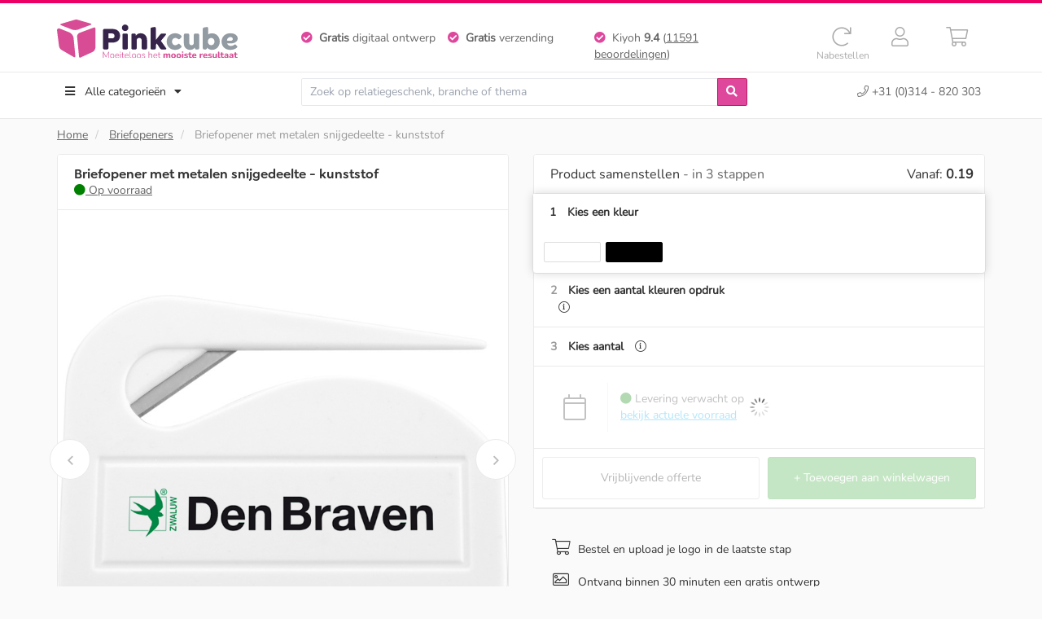

--- FILE ---
content_type: text/html; charset=UTF-8
request_url: https://www.pinkcube.nl/briefopener-met-logo/briefopener-met-metalen-snijgedeelte.html
body_size: 38071
content:
<!DOCTYPE html><html lang="nl"><head> <title>Briefopener met metalen snijgedeelte - kunststof bedrukken? - Voordelig & snel bestellen</title> <meta name="description" content="Briefopener met metalen snijgedeelte - kunststof bedrukt met jouw logo vanaf &euro; 0,19 ✓ Moeiteloos online bestellen vanaf 50 stuks ✓ Gratis digitaal ontwerp ✓ Gratis verzending" /> <meta property="og:description" content="Briefopener met metalen snijgedeelte - kunststof bedrukt met jouw logo vanaf &euro; 0,19 ✓ Moeiteloos online bestellen vanaf 50 stuks ✓ Gratis digitaal ontwerp ✓ Gratis verzending" /> <meta property="og:title" content="Briefopener met metalen snijgedeelte - kunststof bedrukken? - Voordelig & snel bestellen" /> <meta property="og:image" content="https://media.pinkcube.nl/catalog/product/cache/62/large/800x/9df78eab33525d08d6e5fb8d27136e95/b/r/briefopener-met-metalen-snijgedeelte-deco.png" /> <meta property="og:url" content="https://www.pinkcube.nl/briefopener-met-logo/briefopener-met-metalen-snijgedeelte.html" /> <meta property="og:type" content="Product" /> <link rel="canonical" href="https://www.pinkcube.nl/briefopener-met-logo/briefopener-met-metalen-snijgedeelte.html" /><meta name="viewport" content="width=device-width, initial-scale=1, maximum-scale=1"><meta http-equiv="Content-Type" content="text/html; charset=utf-8" /><script type="e57c0b64959ec36c44c98901-text/javascript">(window.NREUM||(NREUM={})).init={privacy:{cookies_enabled:true},ajax:{deny_list:["bam.eu01.nr-data.net"]},feature_flags:["soft_nav"],distributed_tracing:{enabled:true}};(window.NREUM||(NREUM={})).loader_config={agentID:"538532901",accountID:"2263186",trustKey:"2263186",xpid:"VgQBUldbDhAEUVBUDwMFVlE=",licenseKey:"b328e1574d",applicationID:"451682205",browserID:"538532901"};;/*! For license information please see nr-loader-spa-1.308.0.min.js.LICENSE.txt */
(()=>{var e,t,r={384:(e,t,r)=>{"use strict";r.d(t,{NT:()=>a,US:()=>u,Zm:()=>o,bQ:()=>d,dV:()=>c,pV:()=>l});var n=r(6154),i=r(1863),s=r(1910);const a={beacon:"bam.nr-data.net",errorBeacon:"bam.nr-data.net"};function o(){return n.gm.NREUM||(n.gm.NREUM={}),void 0===n.gm.newrelic&&(n.gm.newrelic=n.gm.NREUM),n.gm.NREUM}function c(){let e=o();return e.o||(e.o={ST:n.gm.setTimeout,SI:n.gm.setImmediate||n.gm.setInterval,CT:n.gm.clearTimeout,XHR:n.gm.XMLHttpRequest,REQ:n.gm.Request,EV:n.gm.Event,PR:n.gm.Promise,MO:n.gm.MutationObserver,FETCH:n.gm.fetch,WS:n.gm.WebSocket},(0,s.i)(...Object.values(e.o))),e}function d(e,t){let r=o();r.initializedAgents??={},t.initializedAt={ms:(0,i.t)(),date:new Date},r.initializedAgents[e]=t}function u(e,t){o()[e]=t}function l(){return function(){let e=o();const t=e.info||{};e.info={beacon:a.beacon,errorBeacon:a.errorBeacon,...t}}(),function(){let e=o();const t=e.init||{};e.init={...t}}(),c(),function(){let e=o();const t=e.loader_config||{};e.loader_config={...t}}(),o()}},782:(e,t,r)=>{"use strict";r.d(t,{T:()=>n});const n=r(860).K7.pageViewTiming},860:(e,t,r)=>{"use strict";r.d(t,{$J:()=>u,K7:()=>c,P3:()=>d,XX:()=>i,Yy:()=>o,df:()=>s,qY:()=>n,v4:()=>a});const n="events",i="jserrors",s="browser/blobs",a="rum",o="browser/logs",c={ajax:"ajax",genericEvents:"generic_events",jserrors:i,logging:"logging",metrics:"metrics",pageAction:"page_action",pageViewEvent:"page_view_event",pageViewTiming:"page_view_timing",sessionReplay:"session_replay",sessionTrace:"session_trace",softNav:"soft_navigations",spa:"spa"},d={[c.pageViewEvent]:1,[c.pageViewTiming]:2,[c.metrics]:3,[c.jserrors]:4,[c.spa]:5,[c.ajax]:6,[c.sessionTrace]:7,[c.softNav]:8,[c.sessionReplay]:9,[c.logging]:10,[c.genericEvents]:11},u={[c.pageViewEvent]:a,[c.pageViewTiming]:n,[c.ajax]:n,[c.spa]:n,[c.softNav]:n,[c.metrics]:i,[c.jserrors]:i,[c.sessionTrace]:s,[c.sessionReplay]:s,[c.logging]:o,[c.genericEvents]:"ins"}},944:(e,t,r)=>{"use strict";r.d(t,{R:()=>i});var n=r(3241);function i(e,t){"function"==typeof console.debug&&(console.debug("New Relic Warning: https://github.com/newrelic/newrelic-browser-agent/blob/main/docs/warning-codes.md#".concat(e),t),(0,n.W)({agentIdentifier:null,drained:null,type:"data",name:"warn",feature:"warn",data:{code:e,secondary:t}}))}},993:(e,t,r)=>{"use strict";r.d(t,{A$:()=>s,ET:()=>a,TZ:()=>o,p_:()=>i});var n=r(860);const i={ERROR:"ERROR",WARN:"WARN",INFO:"INFO",DEBUG:"DEBUG",TRACE:"TRACE"},s={OFF:0,ERROR:1,WARN:2,INFO:3,DEBUG:4,TRACE:5},a="log",o=n.K7.logging},1541:(e,t,r)=>{"use strict";r.d(t,{U:()=>i,f:()=>n});const n={MFE:"MFE",BA:"BA"};function i(e,t){if(2!==t?.harvestEndpointVersion)return{};const r=t.agentRef.runtime.appMetadata.agents[0].entityGuid;return e?{"source.id":e.id,"source.name":e.name,"source.type":e.type,"parent.id":e.parent?.id||r,"parent.type":e.parent?.type||n.BA}:{"entity.guid":r,appId:t.agentRef.info.applicationID}}},1687:(e,t,r)=>{"use strict";r.d(t,{Ak:()=>d,Ze:()=>h,x3:()=>u});var n=r(3241),i=r(7836),s=r(3606),a=r(860),o=r(2646);const c={};function d(e,t){const r={staged:!1,priority:a.P3[t]||0};l(e),c[e].get(t)||c[e].set(t,r)}function u(e,t){e&&c[e]&&(c[e].get(t)&&c[e].delete(t),p(e,t,!1),c[e].size&&f(e))}function l(e){if(!e)throw new Error("agentIdentifier required");c[e]||(c[e]=new Map)}function h(e="",t="feature",r=!1){if(l(e),!e||!c[e].get(t)||r)return p(e,t);c[e].get(t).staged=!0,f(e)}function f(e){const t=Array.from(c[e]);t.every(([e,t])=>t.staged)&&(t.sort((e,t)=>e[1].priority-t[1].priority),t.forEach(([t])=>{c[e].delete(t),p(e,t)}))}function p(e,t,r=!0){const a=e?i.ee.get(e):i.ee,c=s.i.handlers;if(!a.aborted&&a.backlog&&c){if((0,n.W)({agentIdentifier:e,type:"lifecycle",name:"drain",feature:t}),r){const e=a.backlog[t],r=c[t];if(r){for(let t=0;e&&t<e.length;++t)g(e[t],r);Object.entries(r).forEach(([e,t])=>{Object.values(t||{}).forEach(t=>{t[0]?.on&&t[0]?.context()instanceof o.y&&t[0].on(e,t[1])})})}}a.isolatedBacklog||delete c[t],a.backlog[t]=null,a.emit("drain-"+t,[])}}function g(e,t){var r=e[1];Object.values(t[r]||{}).forEach(t=>{var r=e[0];if(t[0]===r){var n=t[1],i=e[3],s=e[2];n.apply(i,s)}})}},1738:(e,t,r)=>{"use strict";r.d(t,{U:()=>f,Y:()=>h});var n=r(3241),i=r(9908),s=r(1863),a=r(944),o=r(5701),c=r(3969),d=r(8362),u=r(860),l=r(4261);function h(e,t,r,s){const h=s||r;!h||h[e]&&h[e]!==d.d.prototype[e]||(h[e]=function(){(0,i.p)(c.xV,["API/"+e+"/called"],void 0,u.K7.metrics,r.ee),(0,n.W)({agentIdentifier:r.agentIdentifier,drained:!!o.B?.[r.agentIdentifier],type:"data",name:"api",feature:l.Pl+e,data:{}});try{return t.apply(this,arguments)}catch(e){(0,a.R)(23,e)}})}function f(e,t,r,n,a){const o=e.info;null===r?delete o.jsAttributes[t]:o.jsAttributes[t]=r,(a||null===r)&&(0,i.p)(l.Pl+n,[(0,s.t)(),t,r],void 0,"session",e.ee)}},1741:(e,t,r)=>{"use strict";r.d(t,{W:()=>s});var n=r(944),i=r(4261);class s{#e(e,...t){if(this[e]!==s.prototype[e])return this[e](...t);(0,n.R)(35,e)}addPageAction(e,t){return this.#e(i.hG,e,t)}register(e){return this.#e(i.eY,e)}recordCustomEvent(e,t){return this.#e(i.fF,e,t)}setPageViewName(e,t){return this.#e(i.Fw,e,t)}setCustomAttribute(e,t,r){return this.#e(i.cD,e,t,r)}noticeError(e,t){return this.#e(i.o5,e,t)}setUserId(e,t=!1){return this.#e(i.Dl,e,t)}setApplicationVersion(e){return this.#e(i.nb,e)}setErrorHandler(e){return this.#e(i.bt,e)}addRelease(e,t){return this.#e(i.k6,e,t)}log(e,t){return this.#e(i.$9,e,t)}start(){return this.#e(i.d3)}finished(e){return this.#e(i.BL,e)}recordReplay(){return this.#e(i.CH)}pauseReplay(){return this.#e(i.Tb)}addToTrace(e){return this.#e(i.U2,e)}setCurrentRouteName(e){return this.#e(i.PA,e)}interaction(e){return this.#e(i.dT,e)}wrapLogger(e,t,r){return this.#e(i.Wb,e,t,r)}measure(e,t){return this.#e(i.V1,e,t)}consent(e){return this.#e(i.Pv,e)}}},1863:(e,t,r)=>{"use strict";function n(){return Math.floor(performance.now())}r.d(t,{t:()=>n})},1910:(e,t,r)=>{"use strict";r.d(t,{i:()=>s});var n=r(944);const i=new Map;function s(...e){return e.every(e=>{if(i.has(e))return i.get(e);const t="function"==typeof e?e.toString():"",r=t.includes("[native code]"),s=t.includes("nrWrapper");return r||s||(0,n.R)(64,e?.name||t),i.set(e,r),r})}},2555:(e,t,r)=>{"use strict";r.d(t,{D:()=>o,f:()=>a});var n=r(384),i=r(8122);const s={beacon:n.NT.beacon,errorBeacon:n.NT.errorBeacon,licenseKey:void 0,applicationID:void 0,sa:void 0,queueTime:void 0,applicationTime:void 0,ttGuid:void 0,user:void 0,account:void 0,product:void 0,extra:void 0,jsAttributes:{},userAttributes:void 0,atts:void 0,transactionName:void 0,tNamePlain:void 0};function a(e){try{return!!e.licenseKey&&!!e.errorBeacon&&!!e.applicationID}catch(e){return!1}}const o=e=>(0,i.a)(e,s)},2614:(e,t,r)=>{"use strict";r.d(t,{BB:()=>a,H3:()=>n,g:()=>d,iL:()=>c,tS:()=>o,uh:()=>i,wk:()=>s});const n="NRBA",i="SESSION",s=144e5,a=18e5,o={STARTED:"session-started",PAUSE:"session-pause",RESET:"session-reset",RESUME:"session-resume",UPDATE:"session-update"},c={SAME_TAB:"same-tab",CROSS_TAB:"cross-tab"},d={OFF:0,FULL:1,ERROR:2}},2646:(e,t,r)=>{"use strict";r.d(t,{y:()=>n});class n{constructor(e){this.contextId=e}}},2843:(e,t,r)=>{"use strict";r.d(t,{G:()=>s,u:()=>i});var n=r(3878);function i(e,t=!1,r,i){(0,n.DD)("visibilitychange",function(){if(t)return void("hidden"===document.visibilityState&&e());e(document.visibilityState)},r,i)}function s(e,t,r){(0,n.sp)("pagehide",e,t,r)}},3241:(e,t,r)=>{"use strict";r.d(t,{W:()=>s});var n=r(6154);const i="newrelic";function s(e={}){try{n.gm.dispatchEvent(new CustomEvent(i,{detail:e}))}catch(e){}}},3304:(e,t,r)=>{"use strict";r.d(t,{A:()=>s});var n=r(7836);const i=()=>{const e=new WeakSet;return(t,r)=>{if("object"==typeof r&&null!==r){if(e.has(r))return;e.add(r)}return r}};function s(e){try{return JSON.stringify(e,i())??""}catch(e){try{n.ee.emit("internal-error",[e])}catch(e){}return""}}},3333:(e,t,r)=>{"use strict";r.d(t,{$v:()=>u,TZ:()=>n,Xh:()=>c,Zp:()=>i,kd:()=>d,mq:()=>o,nf:()=>a,qN:()=>s});const n=r(860).K7.genericEvents,i=["auxclick","click","copy","keydown","paste","scrollend"],s=["focus","blur"],a=4,o=1e3,c=2e3,d=["PageAction","UserAction","BrowserPerformance"],u={RESOURCES:"experimental.resources",REGISTER:"register"}},3434:(e,t,r)=>{"use strict";r.d(t,{Jt:()=>s,YM:()=>d});var n=r(7836),i=r(5607);const s="nr@original:".concat(i.W),a=50;var o=Object.prototype.hasOwnProperty,c=!1;function d(e,t){return e||(e=n.ee),r.inPlace=function(e,t,n,i,s){n||(n="");const a="-"===n.charAt(0);for(let o=0;o<t.length;o++){const c=t[o],d=e[c];l(d)||(e[c]=r(d,a?c+n:n,i,c,s))}},r.flag=s,r;function r(t,r,n,c,d){return l(t)?t:(r||(r=""),nrWrapper[s]=t,function(e,t,r){if(Object.defineProperty&&Object.keys)try{return Object.keys(e).forEach(function(r){Object.defineProperty(t,r,{get:function(){return e[r]},set:function(t){return e[r]=t,t}})}),t}catch(e){u([e],r)}for(var n in e)o.call(e,n)&&(t[n]=e[n])}(t,nrWrapper,e),nrWrapper);function nrWrapper(){var s,o,l,h;let f;try{o=this,s=[...arguments],l="function"==typeof n?n(s,o):n||{}}catch(t){u([t,"",[s,o,c],l],e)}i(r+"start",[s,o,c],l,d);const p=performance.now();let g;try{return h=t.apply(o,s),g=performance.now(),h}catch(e){throw g=performance.now(),i(r+"err",[s,o,e],l,d),f=e,f}finally{const e=g-p,t={start:p,end:g,duration:e,isLongTask:e>=a,methodName:c,thrownError:f};t.isLongTask&&i("long-task",[t,o],l,d),i(r+"end",[s,o,h],l,d)}}}function i(r,n,i,s){if(!c||t){var a=c;c=!0;try{e.emit(r,n,i,t,s)}catch(t){u([t,r,n,i],e)}c=a}}}function u(e,t){t||(t=n.ee);try{t.emit("internal-error",e)}catch(e){}}function l(e){return!(e&&"function"==typeof e&&e.apply&&!e[s])}},3606:(e,t,r)=>{"use strict";r.d(t,{i:()=>s});var n=r(9908);s.on=a;var i=s.handlers={};function s(e,t,r,s){a(s||n.d,i,e,t,r)}function a(e,t,r,i,s){s||(s="feature"),e||(e=n.d);var a=t[s]=t[s]||{};(a[r]=a[r]||[]).push([e,i])}},3738:(e,t,r)=>{"use strict";r.d(t,{He:()=>i,Kp:()=>o,Lc:()=>d,Rz:()=>u,TZ:()=>n,bD:()=>s,d3:()=>a,jx:()=>l,sl:()=>h,uP:()=>c});const n=r(860).K7.sessionTrace,i="bstResource",s="resource",a="-start",o="-end",c="fn"+a,d="fn"+o,u="pushState",l=1e3,h=3e4},3785:(e,t,r)=>{"use strict";r.d(t,{R:()=>c,b:()=>d});var n=r(9908),i=r(1863),s=r(860),a=r(3969),o=r(993);function c(e,t,r={},c=o.p_.INFO,d=!0,u,l=(0,i.t)()){(0,n.p)(a.xV,["API/logging/".concat(c.toLowerCase(),"/called")],void 0,s.K7.metrics,e),(0,n.p)(o.ET,[l,t,r,c,d,u],void 0,s.K7.logging,e)}function d(e){return"string"==typeof e&&Object.values(o.p_).some(t=>t===e.toUpperCase().trim())}},3878:(e,t,r)=>{"use strict";function n(e,t){return{capture:e,passive:!1,signal:t}}function i(e,t,r=!1,i){window.addEventListener(e,t,n(r,i))}function s(e,t,r=!1,i){document.addEventListener(e,t,n(r,i))}r.d(t,{DD:()=>s,jT:()=>n,sp:()=>i})},3962:(e,t,r)=>{"use strict";r.d(t,{AM:()=>a,O2:()=>l,OV:()=>s,Qu:()=>h,TZ:()=>c,ih:()=>f,pP:()=>o,t1:()=>u,tC:()=>i,wD:()=>d});var n=r(860);const i=["click","keydown","submit"],s="popstate",a="api",o="initialPageLoad",c=n.K7.softNav,d=5e3,u=500,l={INITIAL_PAGE_LOAD:"",ROUTE_CHANGE:1,UNSPECIFIED:2},h={INTERACTION:1,AJAX:2,CUSTOM_END:3,CUSTOM_TRACER:4},f={IP:"in progress",PF:"pending finish",FIN:"finished",CAN:"cancelled"}},3969:(e,t,r)=>{"use strict";r.d(t,{TZ:()=>n,XG:()=>o,rs:()=>i,xV:()=>a,z_:()=>s});const n=r(860).K7.metrics,i="sm",s="cm",a="storeSupportabilityMetrics",o="storeEventMetrics"},4234:(e,t,r)=>{"use strict";r.d(t,{W:()=>s});var n=r(7836),i=r(1687);class s{constructor(e,t){this.agentIdentifier=e,this.ee=n.ee.get(e),this.featureName=t,this.blocked=!1}deregisterDrain(){(0,i.x3)(this.agentIdentifier,this.featureName)}}},4261:(e,t,r)=>{"use strict";r.d(t,{$9:()=>u,BL:()=>c,CH:()=>p,Dl:()=>R,Fw:()=>w,PA:()=>v,Pl:()=>n,Pv:()=>A,Tb:()=>h,U2:()=>a,V1:()=>E,Wb:()=>T,bt:()=>y,cD:()=>b,d3:()=>x,dT:()=>d,eY:()=>g,fF:()=>f,hG:()=>s,hw:()=>i,k6:()=>o,nb:()=>m,o5:()=>l});const n="api-",i=n+"ixn-",s="addPageAction",a="addToTrace",o="addRelease",c="finished",d="interaction",u="log",l="noticeError",h="pauseReplay",f="recordCustomEvent",p="recordReplay",g="register",m="setApplicationVersion",v="setCurrentRouteName",b="setCustomAttribute",y="setErrorHandler",w="setPageViewName",R="setUserId",x="start",T="wrapLogger",E="measure",A="consent"},5205:(e,t,r)=>{"use strict";r.d(t,{j:()=>S});var n=r(384),i=r(1741);var s=r(2555),a=r(3333);const o=e=>{if(!e||"string"!=typeof e)return!1;try{document.createDocumentFragment().querySelector(e)}catch{return!1}return!0};var c=r(2614),d=r(944),u=r(8122);const l="[data-nr-mask]",h=e=>(0,u.a)(e,(()=>{const e={feature_flags:[],experimental:{allow_registered_children:!1,resources:!1},mask_selector:"*",block_selector:"[data-nr-block]",mask_input_options:{color:!1,date:!1,"datetime-local":!1,email:!1,month:!1,number:!1,range:!1,search:!1,tel:!1,text:!1,time:!1,url:!1,week:!1,textarea:!1,select:!1,password:!0}};return{ajax:{deny_list:void 0,block_internal:!0,enabled:!0,autoStart:!0},api:{get allow_registered_children(){return e.feature_flags.includes(a.$v.REGISTER)||e.experimental.allow_registered_children},set allow_registered_children(t){e.experimental.allow_registered_children=t},duplicate_registered_data:!1},browser_consent_mode:{enabled:!1},distributed_tracing:{enabled:void 0,exclude_newrelic_header:void 0,cors_use_newrelic_header:void 0,cors_use_tracecontext_headers:void 0,allowed_origins:void 0},get feature_flags(){return e.feature_flags},set feature_flags(t){e.feature_flags=t},generic_events:{enabled:!0,autoStart:!0},harvest:{interval:30},jserrors:{enabled:!0,autoStart:!0},logging:{enabled:!0,autoStart:!0},metrics:{enabled:!0,autoStart:!0},obfuscate:void 0,page_action:{enabled:!0},page_view_event:{enabled:!0,autoStart:!0},page_view_timing:{enabled:!0,autoStart:!0},performance:{capture_marks:!1,capture_measures:!1,capture_detail:!0,resources:{get enabled(){return e.feature_flags.includes(a.$v.RESOURCES)||e.experimental.resources},set enabled(t){e.experimental.resources=t},asset_types:[],first_party_domains:[],ignore_newrelic:!0}},privacy:{cookies_enabled:!0},proxy:{assets:void 0,beacon:void 0},session:{expiresMs:c.wk,inactiveMs:c.BB},session_replay:{autoStart:!0,enabled:!1,preload:!1,sampling_rate:10,error_sampling_rate:100,collect_fonts:!1,inline_images:!1,fix_stylesheets:!0,mask_all_inputs:!0,get mask_text_selector(){return e.mask_selector},set mask_text_selector(t){o(t)?e.mask_selector="".concat(t,",").concat(l):""===t||null===t?e.mask_selector=l:(0,d.R)(5,t)},get block_class(){return"nr-block"},get ignore_class(){return"nr-ignore"},get mask_text_class(){return"nr-mask"},get block_selector(){return e.block_selector},set block_selector(t){o(t)?e.block_selector+=",".concat(t):""!==t&&(0,d.R)(6,t)},get mask_input_options(){return e.mask_input_options},set mask_input_options(t){t&&"object"==typeof t?e.mask_input_options={...t,password:!0}:(0,d.R)(7,t)}},session_trace:{enabled:!0,autoStart:!0},soft_navigations:{enabled:!0,autoStart:!0},spa:{enabled:!0,autoStart:!0},ssl:void 0,user_actions:{enabled:!0,elementAttributes:["id","className","tagName","type"]}}})());var f=r(6154),p=r(9324);let g=0;const m={buildEnv:p.F3,distMethod:p.Xs,version:p.xv,originTime:f.WN},v={consented:!1},b={appMetadata:{},get consented(){return this.session?.state?.consent||v.consented},set consented(e){v.consented=e},customTransaction:void 0,denyList:void 0,disabled:!1,harvester:void 0,isolatedBacklog:!1,isRecording:!1,loaderType:void 0,maxBytes:3e4,obfuscator:void 0,onerror:void 0,ptid:void 0,releaseIds:{},session:void 0,timeKeeper:void 0,registeredEntities:[],jsAttributesMetadata:{bytes:0},get harvestCount(){return++g}},y=e=>{const t=(0,u.a)(e,b),r=Object.keys(m).reduce((e,t)=>(e[t]={value:m[t],writable:!1,configurable:!0,enumerable:!0},e),{});return Object.defineProperties(t,r)};var w=r(5701);const R=e=>{const t=e.startsWith("http");e+="/",r.p=t?e:"https://"+e};var x=r(7836),T=r(3241);const E={accountID:void 0,trustKey:void 0,agentID:void 0,licenseKey:void 0,applicationID:void 0,xpid:void 0},A=e=>(0,u.a)(e,E),_=new Set;function S(e,t={},r,a){let{init:o,info:c,loader_config:d,runtime:u={},exposed:l=!0}=t;if(!c){const e=(0,n.pV)();o=e.init,c=e.info,d=e.loader_config}e.init=h(o||{}),e.loader_config=A(d||{}),c.jsAttributes??={},f.bv&&(c.jsAttributes.isWorker=!0),e.info=(0,s.D)(c);const p=e.init,g=[c.beacon,c.errorBeacon];_.has(e.agentIdentifier)||(p.proxy.assets&&(R(p.proxy.assets),g.push(p.proxy.assets)),p.proxy.beacon&&g.push(p.proxy.beacon),e.beacons=[...g],function(e){const t=(0,n.pV)();Object.getOwnPropertyNames(i.W.prototype).forEach(r=>{const n=i.W.prototype[r];if("function"!=typeof n||"constructor"===n)return;let s=t[r];e[r]&&!1!==e.exposed&&"micro-agent"!==e.runtime?.loaderType&&(t[r]=(...t)=>{const n=e[r](...t);return s?s(...t):n})})}(e),(0,n.US)("activatedFeatures",w.B)),u.denyList=[...p.ajax.deny_list||[],...p.ajax.block_internal?g:[]],u.ptid=e.agentIdentifier,u.loaderType=r,e.runtime=y(u),_.has(e.agentIdentifier)||(e.ee=x.ee.get(e.agentIdentifier),e.exposed=l,(0,T.W)({agentIdentifier:e.agentIdentifier,drained:!!w.B?.[e.agentIdentifier],type:"lifecycle",name:"initialize",feature:void 0,data:e.config})),_.add(e.agentIdentifier)}},5270:(e,t,r)=>{"use strict";r.d(t,{Aw:()=>a,SR:()=>s,rF:()=>o});var n=r(384),i=r(7767);function s(e){return!!(0,n.dV)().o.MO&&(0,i.V)(e)&&!0===e?.session_trace.enabled}function a(e){return!0===e?.session_replay.preload&&s(e)}function o(e,t){try{if("string"==typeof t?.type){if("password"===t.type.toLowerCase())return"*".repeat(e?.length||0);if(void 0!==t?.dataset?.nrUnmask||t?.classList?.contains("nr-unmask"))return e}}catch(e){}return"string"==typeof e?e.replace(/[\S]/g,"*"):"*".repeat(e?.length||0)}},5289:(e,t,r)=>{"use strict";r.d(t,{GG:()=>a,Qr:()=>c,sB:()=>o});var n=r(3878),i=r(6389);function s(){return"undefined"==typeof document||"complete"===document.readyState}function a(e,t){if(s())return e();const r=(0,i.J)(e),a=setInterval(()=>{s()&&(clearInterval(a),r())},500);(0,n.sp)("load",r,t)}function o(e){if(s())return e();(0,n.DD)("DOMContentLoaded",e)}function c(e){if(s())return e();(0,n.sp)("popstate",e)}},5607:(e,t,r)=>{"use strict";r.d(t,{W:()=>n});const n=(0,r(9566).bz)()},5701:(e,t,r)=>{"use strict";r.d(t,{B:()=>s,t:()=>a});var n=r(3241);const i=new Set,s={};function a(e,t){const r=t.agentIdentifier;s[r]??={},e&&"object"==typeof e&&(i.has(r)||(t.ee.emit("rumresp",[e]),s[r]=e,i.add(r),(0,n.W)({agentIdentifier:r,loaded:!0,drained:!0,type:"lifecycle",name:"load",feature:void 0,data:e})))}},6154:(e,t,r)=>{"use strict";r.d(t,{OF:()=>d,RI:()=>i,WN:()=>h,bv:()=>s,eN:()=>f,gm:()=>a,lR:()=>l,m:()=>c,mw:()=>o,sb:()=>u});var n=r(1863);const i="undefined"!=typeof window&&!!window.document,s="undefined"!=typeof WorkerGlobalScope&&("undefined"!=typeof self&&self instanceof WorkerGlobalScope&&self.navigator instanceof WorkerNavigator||"undefined"!=typeof globalThis&&globalThis instanceof WorkerGlobalScope&&globalThis.navigator instanceof WorkerNavigator),a=i?window:"undefined"!=typeof WorkerGlobalScope&&("undefined"!=typeof self&&self instanceof WorkerGlobalScope&&self||"undefined"!=typeof globalThis&&globalThis instanceof WorkerGlobalScope&&globalThis),o=Boolean("hidden"===a?.document?.visibilityState),c=""+a?.location,d=/iPad|iPhone|iPod/.test(a.navigator?.userAgent),u=d&&"undefined"==typeof SharedWorker,l=(()=>{const e=a.navigator?.userAgent?.match(/Firefox[/\s](\d+\.\d+)/);return Array.isArray(e)&&e.length>=2?+e[1]:0})(),h=Date.now()-(0,n.t)(),f=()=>"undefined"!=typeof PerformanceNavigationTiming&&a?.performance?.getEntriesByType("navigation")?.[0]?.responseStart},6344:(e,t,r)=>{"use strict";r.d(t,{BB:()=>u,Qb:()=>l,TZ:()=>i,Ug:()=>a,Vh:()=>s,_s:()=>o,bc:()=>d,yP:()=>c});var n=r(2614);const i=r(860).K7.sessionReplay,s="errorDuringReplay",a=.12,o={DomContentLoaded:0,Load:1,FullSnapshot:2,IncrementalSnapshot:3,Meta:4,Custom:5},c={[n.g.ERROR]:15e3,[n.g.FULL]:3e5,[n.g.OFF]:0},d={RESET:{message:"Session was reset",sm:"Reset"},IMPORT:{message:"Recorder failed to import",sm:"Import"},TOO_MANY:{message:"429: Too Many Requests",sm:"Too-Many"},TOO_BIG:{message:"Payload was too large",sm:"Too-Big"},CROSS_TAB:{message:"Session Entity was set to OFF on another tab",sm:"Cross-Tab"},ENTITLEMENTS:{message:"Session Replay is not allowed and will not be started",sm:"Entitlement"}},u=5e3,l={API:"api",RESUME:"resume",SWITCH_TO_FULL:"switchToFull",INITIALIZE:"initialize",PRELOAD:"preload"}},6389:(e,t,r)=>{"use strict";function n(e,t=500,r={}){const n=r?.leading||!1;let i;return(...r)=>{n&&void 0===i&&(e.apply(this,r),i=setTimeout(()=>{i=clearTimeout(i)},t)),n||(clearTimeout(i),i=setTimeout(()=>{e.apply(this,r)},t))}}function i(e){let t=!1;return(...r)=>{t||(t=!0,e.apply(this,r))}}r.d(t,{J:()=>i,s:()=>n})},6630:(e,t,r)=>{"use strict";r.d(t,{T:()=>n});const n=r(860).K7.pageViewEvent},6774:(e,t,r)=>{"use strict";r.d(t,{T:()=>n});const n=r(860).K7.jserrors},7295:(e,t,r)=>{"use strict";r.d(t,{Xv:()=>a,gX:()=>i,iW:()=>s});var n=[];function i(e){if(!e||s(e))return!1;if(0===n.length)return!0;if("*"===n[0].hostname)return!1;for(var t=0;t<n.length;t++){var r=n[t];if(r.hostname.test(e.hostname)&&r.pathname.test(e.pathname))return!1}return!0}function s(e){return void 0===e.hostname}function a(e){if(n=[],e&&e.length)for(var t=0;t<e.length;t++){let r=e[t];if(!r)continue;if("*"===r)return void(n=[{hostname:"*"}]);0===r.indexOf("http://")?r=r.substring(7):0===r.indexOf("https://")&&(r=r.substring(8));const i=r.indexOf("/");let s,a;i>0?(s=r.substring(0,i),a=r.substring(i)):(s=r,a="*");let[c]=s.split(":");n.push({hostname:o(c),pathname:o(a,!0)})}}function o(e,t=!1){const r=e.replace(/[.+?^${}()|[\]\\]/g,e=>"\\"+e).replace(/\*/g,".*?");return new RegExp((t?"^":"")+r+"$")}},7485:(e,t,r)=>{"use strict";r.d(t,{D:()=>i});var n=r(6154);function i(e){if(0===(e||"").indexOf("data:"))return{protocol:"data"};try{const t=new URL(e,location.href),r={port:t.port,hostname:t.hostname,pathname:t.pathname,search:t.search,protocol:t.protocol.slice(0,t.protocol.indexOf(":")),sameOrigin:t.protocol===n.gm?.location?.protocol&&t.host===n.gm?.location?.host};return r.port&&""!==r.port||("http:"===t.protocol&&(r.port="80"),"https:"===t.protocol&&(r.port="443")),r.pathname&&""!==r.pathname?r.pathname.startsWith("/")||(r.pathname="/".concat(r.pathname)):r.pathname="/",r}catch(e){return{}}}},7699:(e,t,r)=>{"use strict";r.d(t,{It:()=>s,KC:()=>o,No:()=>i,qh:()=>a});var n=r(860);const i=16e3,s=1e6,a="SESSION_ERROR",o={[n.K7.logging]:!0,[n.K7.genericEvents]:!1,[n.K7.jserrors]:!1,[n.K7.ajax]:!1}},7767:(e,t,r)=>{"use strict";r.d(t,{V:()=>i});var n=r(6154);const i=e=>n.RI&&!0===e?.privacy.cookies_enabled},7836:(e,t,r)=>{"use strict";r.d(t,{P:()=>o,ee:()=>c});var n=r(384),i=r(8990),s=r(2646),a=r(5607);const o="nr@context:".concat(a.W),c=function e(t,r){var n={},a={},u={},l=!1;try{l=16===r.length&&d.initializedAgents?.[r]?.runtime.isolatedBacklog}catch(e){}var h={on:p,addEventListener:p,removeEventListener:function(e,t){var r=n[e];if(!r)return;for(var i=0;i<r.length;i++)r[i]===t&&r.splice(i,1)},emit:function(e,r,n,i,s){!1!==s&&(s=!0);if(c.aborted&&!i)return;t&&s&&t.emit(e,r,n);var o=f(n);g(e).forEach(e=>{e.apply(o,r)});var d=v()[a[e]];d&&d.push([h,e,r,o]);return o},get:m,listeners:g,context:f,buffer:function(e,t){const r=v();if(t=t||"feature",h.aborted)return;Object.entries(e||{}).forEach(([e,n])=>{a[n]=t,t in r||(r[t]=[])})},abort:function(){h._aborted=!0,Object.keys(h.backlog).forEach(e=>{delete h.backlog[e]})},isBuffering:function(e){return!!v()[a[e]]},debugId:r,backlog:l?{}:t&&"object"==typeof t.backlog?t.backlog:{},isolatedBacklog:l};return Object.defineProperty(h,"aborted",{get:()=>{let e=h._aborted||!1;return e||(t&&(e=t.aborted),e)}}),h;function f(e){return e&&e instanceof s.y?e:e?(0,i.I)(e,o,()=>new s.y(o)):new s.y(o)}function p(e,t){n[e]=g(e).concat(t)}function g(e){return n[e]||[]}function m(t){return u[t]=u[t]||e(h,t)}function v(){return h.backlog}}(void 0,"globalEE"),d=(0,n.Zm)();d.ee||(d.ee=c)},8122:(e,t,r)=>{"use strict";r.d(t,{a:()=>i});var n=r(944);function i(e,t){try{if(!e||"object"!=typeof e)return(0,n.R)(3);if(!t||"object"!=typeof t)return(0,n.R)(4);const r=Object.create(Object.getPrototypeOf(t),Object.getOwnPropertyDescriptors(t)),s=0===Object.keys(r).length?e:r;for(let a in s)if(void 0!==e[a])try{if(null===e[a]){r[a]=null;continue}Array.isArray(e[a])&&Array.isArray(t[a])?r[a]=Array.from(new Set([...e[a],...t[a]])):"object"==typeof e[a]&&"object"==typeof t[a]?r[a]=i(e[a],t[a]):r[a]=e[a]}catch(e){r[a]||(0,n.R)(1,e)}return r}catch(e){(0,n.R)(2,e)}}},8139:(e,t,r)=>{"use strict";r.d(t,{u:()=>h});var n=r(7836),i=r(3434),s=r(8990),a=r(6154);const o={},c=a.gm.XMLHttpRequest,d="addEventListener",u="removeEventListener",l="nr@wrapped:".concat(n.P);function h(e){var t=function(e){return(e||n.ee).get("events")}(e);if(o[t.debugId]++)return t;o[t.debugId]=1;var r=(0,i.YM)(t,!0);function h(e){r.inPlace(e,[d,u],"-",p)}function p(e,t){return e[1]}return"getPrototypeOf"in Object&&(a.RI&&f(document,h),c&&f(c.prototype,h),f(a.gm,h)),t.on(d+"-start",function(e,t){var n=e[1];if(null!==n&&("function"==typeof n||"object"==typeof n)&&"newrelic"!==e[0]){var i=(0,s.I)(n,l,function(){var e={object:function(){if("function"!=typeof n.handleEvent)return;return n.handleEvent.apply(n,arguments)},function:n}[typeof n];return e?r(e,"fn-",null,e.name||"anonymous"):n});this.wrapped=e[1]=i}}),t.on(u+"-start",function(e){e[1]=this.wrapped||e[1]}),t}function f(e,t,...r){let n=e;for(;"object"==typeof n&&!Object.prototype.hasOwnProperty.call(n,d);)n=Object.getPrototypeOf(n);n&&t(n,...r)}},8362:(e,t,r)=>{"use strict";r.d(t,{d:()=>s});var n=r(9566),i=r(1741);class s extends i.W{agentIdentifier=(0,n.LA)(16)}},8374:(e,t,r)=>{r.nc=(()=>{try{return document?.currentScript?.nonce}catch(e){}return""})()},8990:(e,t,r)=>{"use strict";r.d(t,{I:()=>i});var n=Object.prototype.hasOwnProperty;function i(e,t,r){if(n.call(e,t))return e[t];var i=r();if(Object.defineProperty&&Object.keys)try{return Object.defineProperty(e,t,{value:i,writable:!0,enumerable:!1}),i}catch(e){}return e[t]=i,i}},9119:(e,t,r)=>{"use strict";r.d(t,{L:()=>s});var n=/([^?#]*)[^#]*(#[^?]*|$).*/,i=/([^?#]*)().*/;function s(e,t){return e?e.replace(t?n:i,"$1$2"):e}},9300:(e,t,r)=>{"use strict";r.d(t,{T:()=>n});const n=r(860).K7.ajax},9324:(e,t,r)=>{"use strict";r.d(t,{AJ:()=>a,F3:()=>i,Xs:()=>s,Yq:()=>o,xv:()=>n});const n="1.308.0",i="PROD",s="CDN",a="@newrelic/rrweb",o="1.0.1"},9566:(e,t,r)=>{"use strict";r.d(t,{LA:()=>o,ZF:()=>c,bz:()=>a,el:()=>d});var n=r(6154);const i="xxxxxxxx-xxxx-4xxx-yxxx-xxxxxxxxxxxx";function s(e,t){return e?15&e[t]:16*Math.random()|0}function a(){const e=n.gm?.crypto||n.gm?.msCrypto;let t,r=0;return e&&e.getRandomValues&&(t=e.getRandomValues(new Uint8Array(30))),i.split("").map(e=>"x"===e?s(t,r++).toString(16):"y"===e?(3&s()|8).toString(16):e).join("")}function o(e){const t=n.gm?.crypto||n.gm?.msCrypto;let r,i=0;t&&t.getRandomValues&&(r=t.getRandomValues(new Uint8Array(e)));const a=[];for(var o=0;o<e;o++)a.push(s(r,i++).toString(16));return a.join("")}function c(){return o(16)}function d(){return o(32)}},9908:(e,t,r)=>{"use strict";r.d(t,{d:()=>n,p:()=>i});var n=r(7836).ee.get("handle");function i(e,t,r,i,s){s?(s.buffer([e],i),s.emit(e,t,r)):(n.buffer([e],i),n.emit(e,t,r))}}},n={};function i(e){var t=n[e];if(void 0!==t)return t.exports;var s=n[e]={exports:{}};return r[e](s,s.exports,i),s.exports}i.m=r,i.d=(e,t)=>{for(var r in t)i.o(t,r)&&!i.o(e,r)&&Object.defineProperty(e,r,{enumerable:!0,get:t[r]})},i.f={},i.e=e=>Promise.all(Object.keys(i.f).reduce((t,r)=>(i.f[r](e,t),t),[])),i.u=e=>({212:"nr-spa-compressor",249:"nr-spa-recorder",478:"nr-spa"}[e]+"-1.308.0.min.js"),i.o=(e,t)=>Object.prototype.hasOwnProperty.call(e,t),e={},t="NRBA-1.308.0.PROD:",i.l=(r,n,s,a)=>{if(e[r])e[r].push(n);else{var o,c;if(void 0!==s)for(var d=document.getElementsByTagName("script"),u=0;u<d.length;u++){var l=d[u];if(l.getAttribute("src")==r||l.getAttribute("data-webpack")==t+s){o=l;break}}if(!o){c=!0;var h={478:"sha512-RSfSVnmHk59T/uIPbdSE0LPeqcEdF4/+XhfJdBuccH5rYMOEZDhFdtnh6X6nJk7hGpzHd9Ujhsy7lZEz/ORYCQ==",249:"sha512-ehJXhmntm85NSqW4MkhfQqmeKFulra3klDyY0OPDUE+sQ3GokHlPh1pmAzuNy//3j4ac6lzIbmXLvGQBMYmrkg==",212:"sha512-B9h4CR46ndKRgMBcK+j67uSR2RCnJfGefU+A7FrgR/k42ovXy5x/MAVFiSvFxuVeEk/pNLgvYGMp1cBSK/G6Fg=="};(o=document.createElement("script")).charset="utf-8",i.nc&&o.setAttribute("nonce",i.nc),o.setAttribute("data-webpack",t+s),o.src=r,0!==o.src.indexOf(window.location.origin+"/")&&(o.crossOrigin="anonymous"),h[a]&&(o.integrity=h[a])}e[r]=[n];var f=(t,n)=>{o.onerror=o.onload=null,clearTimeout(p);var i=e[r];if(delete e[r],o.parentNode&&o.parentNode.removeChild(o),i&&i.forEach(e=>e(n)),t)return t(n)},p=setTimeout(f.bind(null,void 0,{type:"timeout",target:o}),12e4);o.onerror=f.bind(null,o.onerror),o.onload=f.bind(null,o.onload),c&&document.head.appendChild(o)}},i.r=e=>{"undefined"!=typeof Symbol&&Symbol.toStringTag&&Object.defineProperty(e,Symbol.toStringTag,{value:"Module"}),Object.defineProperty(e,"__esModule",{value:!0})},i.p="https://js-agent.newrelic.com/",(()=>{var e={38:0,788:0};i.f.j=(t,r)=>{var n=i.o(e,t)?e[t]:void 0;if(0!==n)if(n)r.push(n[2]);else{var s=new Promise((r,i)=>n=e[t]=[r,i]);r.push(n[2]=s);var a=i.p+i.u(t),o=new Error;i.l(a,r=>{if(i.o(e,t)&&(0!==(n=e[t])&&(e[t]=void 0),n)){var s=r&&("load"===r.type?"missing":r.type),a=r&&r.target&&r.target.src;o.message="Loading chunk "+t+" failed: ("+s+": "+a+")",o.name="ChunkLoadError",o.type=s,o.request=a,n[1](o)}},"chunk-"+t,t)}};var t=(t,r)=>{var n,s,[a,o,c]=r,d=0;if(a.some(t=>0!==e[t])){for(n in o)i.o(o,n)&&(i.m[n]=o[n]);if(c)c(i)}for(t&&t(r);d<a.length;d++)s=a[d],i.o(e,s)&&e[s]&&e[s][0](),e[s]=0},r=self["webpackChunk:NRBA-1.308.0.PROD"]=self["webpackChunk:NRBA-1.308.0.PROD"]||[];r.forEach(t.bind(null,0)),r.push=t.bind(null,r.push.bind(r))})(),(()=>{"use strict";i(8374);var e=i(8362),t=i(860);const r=Object.values(t.K7);var n=i(5205);var s=i(9908),a=i(1863),o=i(4261),c=i(1738);var d=i(1687),u=i(4234),l=i(5289),h=i(6154),f=i(944),p=i(5270),g=i(7767),m=i(6389),v=i(7699);class b extends u.W{constructor(e,t){super(e.agentIdentifier,t),this.agentRef=e,this.abortHandler=void 0,this.featAggregate=void 0,this.loadedSuccessfully=void 0,this.onAggregateImported=new Promise(e=>{this.loadedSuccessfully=e}),this.deferred=Promise.resolve(),!1===e.init[this.featureName].autoStart?this.deferred=new Promise((t,r)=>{this.ee.on("manual-start-all",(0,m.J)(()=>{(0,d.Ak)(e.agentIdentifier,this.featureName),t()}))}):(0,d.Ak)(e.agentIdentifier,t)}importAggregator(e,t,r={}){if(this.featAggregate)return;const n=async()=>{let n;await this.deferred;try{if((0,g.V)(e.init)){const{setupAgentSession:t}=await i.e(478).then(i.bind(i,8766));n=t(e)}}catch(e){(0,f.R)(20,e),this.ee.emit("internal-error",[e]),(0,s.p)(v.qh,[e],void 0,this.featureName,this.ee)}try{if(!this.#t(this.featureName,n,e.init))return(0,d.Ze)(this.agentIdentifier,this.featureName),void this.loadedSuccessfully(!1);const{Aggregate:i}=await t();this.featAggregate=new i(e,r),e.runtime.harvester.initializedAggregates.push(this.featAggregate),this.loadedSuccessfully(!0)}catch(e){(0,f.R)(34,e),this.abortHandler?.(),(0,d.Ze)(this.agentIdentifier,this.featureName,!0),this.loadedSuccessfully(!1),this.ee&&this.ee.abort()}};h.RI?(0,l.GG)(()=>n(),!0):n()}#t(e,r,n){if(this.blocked)return!1;switch(e){case t.K7.sessionReplay:return(0,p.SR)(n)&&!!r;case t.K7.sessionTrace:return!!r;default:return!0}}}var y=i(6630),w=i(2614),R=i(3241);class x extends b{static featureName=y.T;constructor(e){var t;super(e,y.T),this.setupInspectionEvents(e.agentIdentifier),t=e,(0,c.Y)(o.Fw,function(e,r){"string"==typeof e&&("/"!==e.charAt(0)&&(e="/"+e),t.runtime.customTransaction=(r||"http://custom.transaction")+e,(0,s.p)(o.Pl+o.Fw,[(0,a.t)()],void 0,void 0,t.ee))},t),this.importAggregator(e,()=>i.e(478).then(i.bind(i,2467)))}setupInspectionEvents(e){const t=(t,r)=>{t&&(0,R.W)({agentIdentifier:e,timeStamp:t.timeStamp,loaded:"complete"===t.target.readyState,type:"window",name:r,data:t.target.location+""})};(0,l.sB)(e=>{t(e,"DOMContentLoaded")}),(0,l.GG)(e=>{t(e,"load")}),(0,l.Qr)(e=>{t(e,"navigate")}),this.ee.on(w.tS.UPDATE,(t,r)=>{(0,R.W)({agentIdentifier:e,type:"lifecycle",name:"session",data:r})})}}var T=i(384);class E extends e.d{constructor(e){var t;(super(),h.gm)?(this.features={},(0,T.bQ)(this.agentIdentifier,this),this.desiredFeatures=new Set(e.features||[]),this.desiredFeatures.add(x),(0,n.j)(this,e,e.loaderType||"agent"),t=this,(0,c.Y)(o.cD,function(e,r,n=!1){if("string"==typeof e){if(["string","number","boolean"].includes(typeof r)||null===r)return(0,c.U)(t,e,r,o.cD,n);(0,f.R)(40,typeof r)}else(0,f.R)(39,typeof e)},t),function(e){(0,c.Y)(o.Dl,function(t,r=!1){if("string"!=typeof t&&null!==t)return void(0,f.R)(41,typeof t);const n=e.info.jsAttributes["enduser.id"];r&&null!=n&&n!==t?(0,s.p)(o.Pl+"setUserIdAndResetSession",[t],void 0,"session",e.ee):(0,c.U)(e,"enduser.id",t,o.Dl,!0)},e)}(this),function(e){(0,c.Y)(o.nb,function(t){if("string"==typeof t||null===t)return(0,c.U)(e,"application.version",t,o.nb,!1);(0,f.R)(42,typeof t)},e)}(this),function(e){(0,c.Y)(o.d3,function(){e.ee.emit("manual-start-all")},e)}(this),function(e){(0,c.Y)(o.Pv,function(t=!0){if("boolean"==typeof t){if((0,s.p)(o.Pl+o.Pv,[t],void 0,"session",e.ee),e.runtime.consented=t,t){const t=e.features.page_view_event;t.onAggregateImported.then(e=>{const r=t.featAggregate;e&&!r.sentRum&&r.sendRum()})}}else(0,f.R)(65,typeof t)},e)}(this),this.run()):(0,f.R)(21)}get config(){return{info:this.info,init:this.init,loader_config:this.loader_config,runtime:this.runtime}}get api(){return this}run(){try{const e=function(e){const t={};return r.forEach(r=>{t[r]=!!e[r]?.enabled}),t}(this.init),n=[...this.desiredFeatures];n.sort((e,r)=>t.P3[e.featureName]-t.P3[r.featureName]),n.forEach(r=>{if(!e[r.featureName]&&r.featureName!==t.K7.pageViewEvent)return;if(r.featureName===t.K7.spa)return void(0,f.R)(67);const n=function(e){switch(e){case t.K7.ajax:return[t.K7.jserrors];case t.K7.sessionTrace:return[t.K7.ajax,t.K7.pageViewEvent];case t.K7.sessionReplay:return[t.K7.sessionTrace];case t.K7.pageViewTiming:return[t.K7.pageViewEvent];default:return[]}}(r.featureName).filter(e=>!(e in this.features));n.length>0&&(0,f.R)(36,{targetFeature:r.featureName,missingDependencies:n}),this.features[r.featureName]=new r(this)})}catch(e){(0,f.R)(22,e);for(const e in this.features)this.features[e].abortHandler?.();const t=(0,T.Zm)();delete t.initializedAgents[this.agentIdentifier]?.features,delete this.sharedAggregator;return t.ee.get(this.agentIdentifier).abort(),!1}}}var A=i(2843),_=i(782);class S extends b{static featureName=_.T;constructor(e){super(e,_.T),h.RI&&((0,A.u)(()=>(0,s.p)("docHidden",[(0,a.t)()],void 0,_.T,this.ee),!0),(0,A.G)(()=>(0,s.p)("winPagehide",[(0,a.t)()],void 0,_.T,this.ee)),this.importAggregator(e,()=>i.e(478).then(i.bind(i,9917))))}}var O=i(3969);class I extends b{static featureName=O.TZ;constructor(e){super(e,O.TZ),h.RI&&document.addEventListener("securitypolicyviolation",e=>{(0,s.p)(O.xV,["Generic/CSPViolation/Detected"],void 0,this.featureName,this.ee)}),this.importAggregator(e,()=>i.e(478).then(i.bind(i,6555)))}}var N=i(6774),P=i(3878),k=i(3304);class D{constructor(e,t,r,n,i){this.name="UncaughtError",this.message="string"==typeof e?e:(0,k.A)(e),this.sourceURL=t,this.line=r,this.column=n,this.__newrelic=i}}function C(e){return M(e)?e:new D(void 0!==e?.message?e.message:e,e?.filename||e?.sourceURL,e?.lineno||e?.line,e?.colno||e?.col,e?.__newrelic,e?.cause)}function j(e){const t="Unhandled Promise Rejection: ";if(!e?.reason)return;if(M(e.reason)){try{e.reason.message.startsWith(t)||(e.reason.message=t+e.reason.message)}catch(e){}return C(e.reason)}const r=C(e.reason);return(r.message||"").startsWith(t)||(r.message=t+r.message),r}function L(e){if(e.error instanceof SyntaxError&&!/:\d+$/.test(e.error.stack?.trim())){const t=new D(e.message,e.filename,e.lineno,e.colno,e.error.__newrelic,e.cause);return t.name=SyntaxError.name,t}return M(e.error)?e.error:C(e)}function M(e){return e instanceof Error&&!!e.stack}function H(e,r,n,i,o=(0,a.t)()){"string"==typeof e&&(e=new Error(e)),(0,s.p)("err",[e,o,!1,r,n.runtime.isRecording,void 0,i],void 0,t.K7.jserrors,n.ee),(0,s.p)("uaErr",[],void 0,t.K7.genericEvents,n.ee)}var B=i(1541),K=i(993),W=i(3785);function U(e,{customAttributes:t={},level:r=K.p_.INFO}={},n,i,s=(0,a.t)()){(0,W.R)(n.ee,e,t,r,!1,i,s)}function F(e,r,n,i,c=(0,a.t)()){(0,s.p)(o.Pl+o.hG,[c,e,r,i],void 0,t.K7.genericEvents,n.ee)}function V(e,r,n,i,c=(0,a.t)()){const{start:d,end:u,customAttributes:l}=r||{},h={customAttributes:l||{}};if("object"!=typeof h.customAttributes||"string"!=typeof e||0===e.length)return void(0,f.R)(57);const p=(e,t)=>null==e?t:"number"==typeof e?e:e instanceof PerformanceMark?e.startTime:Number.NaN;if(h.start=p(d,0),h.end=p(u,c),Number.isNaN(h.start)||Number.isNaN(h.end))(0,f.R)(57);else{if(h.duration=h.end-h.start,!(h.duration<0))return(0,s.p)(o.Pl+o.V1,[h,e,i],void 0,t.K7.genericEvents,n.ee),h;(0,f.R)(58)}}function G(e,r={},n,i,c=(0,a.t)()){(0,s.p)(o.Pl+o.fF,[c,e,r,i],void 0,t.K7.genericEvents,n.ee)}function z(e){(0,c.Y)(o.eY,function(t){return Y(e,t)},e)}function Y(e,r,n){(0,f.R)(54,"newrelic.register"),r||={},r.type=B.f.MFE,r.licenseKey||=e.info.licenseKey,r.blocked=!1,r.parent=n||{},Array.isArray(r.tags)||(r.tags=[]);const i={};r.tags.forEach(e=>{"name"!==e&&"id"!==e&&(i["source.".concat(e)]=!0)}),r.isolated??=!0;let o=()=>{};const c=e.runtime.registeredEntities;if(!r.isolated){const e=c.find(({metadata:{target:{id:e}}})=>e===r.id&&!r.isolated);if(e)return e}const d=e=>{r.blocked=!0,o=e};function u(e){return"string"==typeof e&&!!e.trim()&&e.trim().length<501||"number"==typeof e}e.init.api.allow_registered_children||d((0,m.J)(()=>(0,f.R)(55))),u(r.id)&&u(r.name)||d((0,m.J)(()=>(0,f.R)(48,r)));const l={addPageAction:(t,n={})=>g(F,[t,{...i,...n},e],r),deregister:()=>{d((0,m.J)(()=>(0,f.R)(68)))},log:(t,n={})=>g(U,[t,{...n,customAttributes:{...i,...n.customAttributes||{}}},e],r),measure:(t,n={})=>g(V,[t,{...n,customAttributes:{...i,...n.customAttributes||{}}},e],r),noticeError:(t,n={})=>g(H,[t,{...i,...n},e],r),register:(t={})=>g(Y,[e,t],l.metadata.target),recordCustomEvent:(t,n={})=>g(G,[t,{...i,...n},e],r),setApplicationVersion:e=>p("application.version",e),setCustomAttribute:(e,t)=>p(e,t),setUserId:e=>p("enduser.id",e),metadata:{customAttributes:i,target:r}},h=()=>(r.blocked&&o(),r.blocked);h()||c.push(l);const p=(e,t)=>{h()||(i[e]=t)},g=(r,n,i)=>{if(h())return;const o=(0,a.t)();(0,s.p)(O.xV,["API/register/".concat(r.name,"/called")],void 0,t.K7.metrics,e.ee);try{if(e.init.api.duplicate_registered_data&&"register"!==r.name){let e=n;if(n[1]instanceof Object){const t={"child.id":i.id,"child.type":i.type};e="customAttributes"in n[1]?[n[0],{...n[1],customAttributes:{...n[1].customAttributes,...t}},...n.slice(2)]:[n[0],{...n[1],...t},...n.slice(2)]}r(...e,void 0,o)}return r(...n,i,o)}catch(e){(0,f.R)(50,e)}};return l}class Z extends b{static featureName=N.T;constructor(e){var t;super(e,N.T),t=e,(0,c.Y)(o.o5,(e,r)=>H(e,r,t),t),function(e){(0,c.Y)(o.bt,function(t){e.runtime.onerror=t},e)}(e),function(e){let t=0;(0,c.Y)(o.k6,function(e,r){++t>10||(this.runtime.releaseIds[e.slice(-200)]=(""+r).slice(-200))},e)}(e),z(e);try{this.removeOnAbort=new AbortController}catch(e){}this.ee.on("internal-error",(t,r)=>{this.abortHandler&&(0,s.p)("ierr",[C(t),(0,a.t)(),!0,{},e.runtime.isRecording,r],void 0,this.featureName,this.ee)}),h.gm.addEventListener("unhandledrejection",t=>{this.abortHandler&&(0,s.p)("err",[j(t),(0,a.t)(),!1,{unhandledPromiseRejection:1},e.runtime.isRecording],void 0,this.featureName,this.ee)},(0,P.jT)(!1,this.removeOnAbort?.signal)),h.gm.addEventListener("error",t=>{this.abortHandler&&(0,s.p)("err",[L(t),(0,a.t)(),!1,{},e.runtime.isRecording],void 0,this.featureName,this.ee)},(0,P.jT)(!1,this.removeOnAbort?.signal)),this.abortHandler=this.#r,this.importAggregator(e,()=>i.e(478).then(i.bind(i,2176)))}#r(){this.removeOnAbort?.abort(),this.abortHandler=void 0}}var q=i(8990);let X=1;function J(e){const t=typeof e;return!e||"object"!==t&&"function"!==t?-1:e===h.gm?0:(0,q.I)(e,"nr@id",function(){return X++})}function Q(e){if("string"==typeof e&&e.length)return e.length;if("object"==typeof e){if("undefined"!=typeof ArrayBuffer&&e instanceof ArrayBuffer&&e.byteLength)return e.byteLength;if("undefined"!=typeof Blob&&e instanceof Blob&&e.size)return e.size;if(!("undefined"!=typeof FormData&&e instanceof FormData))try{return(0,k.A)(e).length}catch(e){return}}}var ee=i(8139),te=i(7836),re=i(3434);const ne={},ie=["open","send"];function se(e){var t=e||te.ee;const r=function(e){return(e||te.ee).get("xhr")}(t);if(void 0===h.gm.XMLHttpRequest)return r;if(ne[r.debugId]++)return r;ne[r.debugId]=1,(0,ee.u)(t);var n=(0,re.YM)(r),i=h.gm.XMLHttpRequest,s=h.gm.MutationObserver,a=h.gm.Promise,o=h.gm.setInterval,c="readystatechange",d=["onload","onerror","onabort","onloadstart","onloadend","onprogress","ontimeout"],u=[],l=h.gm.XMLHttpRequest=function(e){const t=new i(e),s=r.context(t);try{r.emit("new-xhr",[t],s),t.addEventListener(c,(a=s,function(){var e=this;e.readyState>3&&!a.resolved&&(a.resolved=!0,r.emit("xhr-resolved",[],e)),n.inPlace(e,d,"fn-",y)}),(0,P.jT)(!1))}catch(e){(0,f.R)(15,e);try{r.emit("internal-error",[e])}catch(e){}}var a;return t};function p(e,t){n.inPlace(t,["onreadystatechange"],"fn-",y)}if(function(e,t){for(var r in e)t[r]=e[r]}(i,l),l.prototype=i.prototype,n.inPlace(l.prototype,ie,"-xhr-",y),r.on("send-xhr-start",function(e,t){p(e,t),function(e){u.push(e),s&&(g?g.then(b):o?o(b):(m=-m,v.data=m))}(t)}),r.on("open-xhr-start",p),s){var g=a&&a.resolve();if(!o&&!a){var m=1,v=document.createTextNode(m);new s(b).observe(v,{characterData:!0})}}else t.on("fn-end",function(e){e[0]&&e[0].type===c||b()});function b(){for(var e=0;e<u.length;e++)p(0,u[e]);u.length&&(u=[])}function y(e,t){return t}return r}var ae="fetch-",oe=ae+"body-",ce=["arrayBuffer","blob","json","text","formData"],de=h.gm.Request,ue=h.gm.Response,le="prototype";const he={};function fe(e){const t=function(e){return(e||te.ee).get("fetch")}(e);if(!(de&&ue&&h.gm.fetch))return t;if(he[t.debugId]++)return t;function r(e,r,n){var i=e[r];"function"==typeof i&&(e[r]=function(){var e,r=[...arguments],s={};t.emit(n+"before-start",[r],s),s[te.P]&&s[te.P].dt&&(e=s[te.P].dt);var a=i.apply(this,r);return t.emit(n+"start",[r,e],a),a.then(function(e){return t.emit(n+"end",[null,e],a),e},function(e){throw t.emit(n+"end",[e],a),e})})}return he[t.debugId]=1,ce.forEach(e=>{r(de[le],e,oe),r(ue[le],e,oe)}),r(h.gm,"fetch",ae),t.on(ae+"end",function(e,r){var n=this;if(r){var i=r.headers.get("content-length");null!==i&&(n.rxSize=i),t.emit(ae+"done",[null,r],n)}else t.emit(ae+"done",[e],n)}),t}var pe=i(7485),ge=i(9566);class me{constructor(e){this.agentRef=e}generateTracePayload(e){const t=this.agentRef.loader_config;if(!this.shouldGenerateTrace(e)||!t)return null;var r=(t.accountID||"").toString()||null,n=(t.agentID||"").toString()||null,i=(t.trustKey||"").toString()||null;if(!r||!n)return null;var s=(0,ge.ZF)(),a=(0,ge.el)(),o=Date.now(),c={spanId:s,traceId:a,timestamp:o};return(e.sameOrigin||this.isAllowedOrigin(e)&&this.useTraceContextHeadersForCors())&&(c.traceContextParentHeader=this.generateTraceContextParentHeader(s,a),c.traceContextStateHeader=this.generateTraceContextStateHeader(s,o,r,n,i)),(e.sameOrigin&&!this.excludeNewrelicHeader()||!e.sameOrigin&&this.isAllowedOrigin(e)&&this.useNewrelicHeaderForCors())&&(c.newrelicHeader=this.generateTraceHeader(s,a,o,r,n,i)),c}generateTraceContextParentHeader(e,t){return"00-"+t+"-"+e+"-01"}generateTraceContextStateHeader(e,t,r,n,i){return i+"@nr=0-1-"+r+"-"+n+"-"+e+"----"+t}generateTraceHeader(e,t,r,n,i,s){if(!("function"==typeof h.gm?.btoa))return null;var a={v:[0,1],d:{ty:"Browser",ac:n,ap:i,id:e,tr:t,ti:r}};return s&&n!==s&&(a.d.tk=s),btoa((0,k.A)(a))}shouldGenerateTrace(e){return this.agentRef.init?.distributed_tracing?.enabled&&this.isAllowedOrigin(e)}isAllowedOrigin(e){var t=!1;const r=this.agentRef.init?.distributed_tracing;if(e.sameOrigin)t=!0;else if(r?.allowed_origins instanceof Array)for(var n=0;n<r.allowed_origins.length;n++){var i=(0,pe.D)(r.allowed_origins[n]);if(e.hostname===i.hostname&&e.protocol===i.protocol&&e.port===i.port){t=!0;break}}return t}excludeNewrelicHeader(){var e=this.agentRef.init?.distributed_tracing;return!!e&&!!e.exclude_newrelic_header}useNewrelicHeaderForCors(){var e=this.agentRef.init?.distributed_tracing;return!!e&&!1!==e.cors_use_newrelic_header}useTraceContextHeadersForCors(){var e=this.agentRef.init?.distributed_tracing;return!!e&&!!e.cors_use_tracecontext_headers}}var ve=i(9300),be=i(7295);function ye(e){return"string"==typeof e?e:e instanceof(0,T.dV)().o.REQ?e.url:h.gm?.URL&&e instanceof URL?e.href:void 0}var we=["load","error","abort","timeout"],Re=we.length,xe=(0,T.dV)().o.REQ,Te=(0,T.dV)().o.XHR;const Ee="X-NewRelic-App-Data";class Ae extends b{static featureName=ve.T;constructor(e){super(e,ve.T),this.dt=new me(e),this.handler=(e,t,r,n)=>(0,s.p)(e,t,r,n,this.ee);try{const e={xmlhttprequest:"xhr",fetch:"fetch",beacon:"beacon"};h.gm?.performance?.getEntriesByType("resource").forEach(r=>{if(r.initiatorType in e&&0!==r.responseStatus){const n={status:r.responseStatus},i={rxSize:r.transferSize,duration:Math.floor(r.duration),cbTime:0};_e(n,r.name),this.handler("xhr",[n,i,r.startTime,r.responseEnd,e[r.initiatorType]],void 0,t.K7.ajax)}})}catch(e){}fe(this.ee),se(this.ee),function(e,r,n,i){function o(e){var t=this;t.totalCbs=0,t.called=0,t.cbTime=0,t.end=T,t.ended=!1,t.xhrGuids={},t.lastSize=null,t.loadCaptureCalled=!1,t.params=this.params||{},t.metrics=this.metrics||{},t.latestLongtaskEnd=0,e.addEventListener("load",function(r){E(t,e)},(0,P.jT)(!1)),h.lR||e.addEventListener("progress",function(e){t.lastSize=e.loaded},(0,P.jT)(!1))}function c(e){this.params={method:e[0]},_e(this,e[1]),this.metrics={}}function d(t,r){e.loader_config.xpid&&this.sameOrigin&&r.setRequestHeader("X-NewRelic-ID",e.loader_config.xpid);var n=i.generateTracePayload(this.parsedOrigin);if(n){var s=!1;n.newrelicHeader&&(r.setRequestHeader("newrelic",n.newrelicHeader),s=!0),n.traceContextParentHeader&&(r.setRequestHeader("traceparent",n.traceContextParentHeader),n.traceContextStateHeader&&r.setRequestHeader("tracestate",n.traceContextStateHeader),s=!0),s&&(this.dt=n)}}function u(e,t){var n=this.metrics,i=e[0],s=this;if(n&&i){var o=Q(i);o&&(n.txSize=o)}this.startTime=(0,a.t)(),this.body=i,this.listener=function(e){try{"abort"!==e.type||s.loadCaptureCalled||(s.params.aborted=!0),("load"!==e.type||s.called===s.totalCbs&&(s.onloadCalled||"function"!=typeof t.onload)&&"function"==typeof s.end)&&s.end(t)}catch(e){try{r.emit("internal-error",[e])}catch(e){}}};for(var c=0;c<Re;c++)t.addEventListener(we[c],this.listener,(0,P.jT)(!1))}function l(e,t,r){this.cbTime+=e,t?this.onloadCalled=!0:this.called+=1,this.called!==this.totalCbs||!this.onloadCalled&&"function"==typeof r.onload||"function"!=typeof this.end||this.end(r)}function f(e,t){var r=""+J(e)+!!t;this.xhrGuids&&!this.xhrGuids[r]&&(this.xhrGuids[r]=!0,this.totalCbs+=1)}function p(e,t){var r=""+J(e)+!!t;this.xhrGuids&&this.xhrGuids[r]&&(delete this.xhrGuids[r],this.totalCbs-=1)}function g(){this.endTime=(0,a.t)()}function m(e,t){t instanceof Te&&"load"===e[0]&&r.emit("xhr-load-added",[e[1],e[2]],t)}function v(e,t){t instanceof Te&&"load"===e[0]&&r.emit("xhr-load-removed",[e[1],e[2]],t)}function b(e,t,r){t instanceof Te&&("onload"===r&&(this.onload=!0),("load"===(e[0]&&e[0].type)||this.onload)&&(this.xhrCbStart=(0,a.t)()))}function y(e,t){this.xhrCbStart&&r.emit("xhr-cb-time",[(0,a.t)()-this.xhrCbStart,this.onload,t],t)}function w(e){var t,r=e[1]||{};if("string"==typeof e[0]?0===(t=e[0]).length&&h.RI&&(t=""+h.gm.location.href):e[0]&&e[0].url?t=e[0].url:h.gm?.URL&&e[0]&&e[0]instanceof URL?t=e[0].href:"function"==typeof e[0].toString&&(t=e[0].toString()),"string"==typeof t&&0!==t.length){t&&(this.parsedOrigin=(0,pe.D)(t),this.sameOrigin=this.parsedOrigin.sameOrigin);var n=i.generateTracePayload(this.parsedOrigin);if(n&&(n.newrelicHeader||n.traceContextParentHeader))if(e[0]&&e[0].headers)o(e[0].headers,n)&&(this.dt=n);else{var s={};for(var a in r)s[a]=r[a];s.headers=new Headers(r.headers||{}),o(s.headers,n)&&(this.dt=n),e.length>1?e[1]=s:e.push(s)}}function o(e,t){var r=!1;return t.newrelicHeader&&(e.set("newrelic",t.newrelicHeader),r=!0),t.traceContextParentHeader&&(e.set("traceparent",t.traceContextParentHeader),t.traceContextStateHeader&&e.set("tracestate",t.traceContextStateHeader),r=!0),r}}function R(e,t){this.params={},this.metrics={},this.startTime=(0,a.t)(),this.dt=t,e.length>=1&&(this.target=e[0]),e.length>=2&&(this.opts=e[1]);var r=this.opts||{},n=this.target;_e(this,ye(n));var i=(""+(n&&n instanceof xe&&n.method||r.method||"GET")).toUpperCase();this.params.method=i,this.body=r.body,this.txSize=Q(r.body)||0}function x(e,r){if(this.endTime=(0,a.t)(),this.params||(this.params={}),(0,be.iW)(this.params))return;let i;this.params.status=r?r.status:0,"string"==typeof this.rxSize&&this.rxSize.length>0&&(i=+this.rxSize);const s={txSize:this.txSize,rxSize:i,duration:(0,a.t)()-this.startTime};n("xhr",[this.params,s,this.startTime,this.endTime,"fetch"],this,t.K7.ajax)}function T(e){const r=this.params,i=this.metrics;if(!this.ended){this.ended=!0;for(let t=0;t<Re;t++)e.removeEventListener(we[t],this.listener,!1);r.aborted||(0,be.iW)(r)||(i.duration=(0,a.t)()-this.startTime,this.loadCaptureCalled||4!==e.readyState?null==r.status&&(r.status=0):E(this,e),i.cbTime=this.cbTime,n("xhr",[r,i,this.startTime,this.endTime,"xhr"],this,t.K7.ajax))}}function E(e,n){e.params.status=n.status;var i=function(e,t){var r=e.responseType;return"json"===r&&null!==t?t:"arraybuffer"===r||"blob"===r||"json"===r?Q(e.response):"text"===r||""===r||void 0===r?Q(e.responseText):void 0}(n,e.lastSize);if(i&&(e.metrics.rxSize=i),e.sameOrigin&&n.getAllResponseHeaders().indexOf(Ee)>=0){var a=n.getResponseHeader(Ee);a&&((0,s.p)(O.rs,["Ajax/CrossApplicationTracing/Header/Seen"],void 0,t.K7.metrics,r),e.params.cat=a.split(", ").pop())}e.loadCaptureCalled=!0}r.on("new-xhr",o),r.on("open-xhr-start",c),r.on("open-xhr-end",d),r.on("send-xhr-start",u),r.on("xhr-cb-time",l),r.on("xhr-load-added",f),r.on("xhr-load-removed",p),r.on("xhr-resolved",g),r.on("addEventListener-end",m),r.on("removeEventListener-end",v),r.on("fn-end",y),r.on("fetch-before-start",w),r.on("fetch-start",R),r.on("fn-start",b),r.on("fetch-done",x)}(e,this.ee,this.handler,this.dt),this.importAggregator(e,()=>i.e(478).then(i.bind(i,3845)))}}function _e(e,t){var r=(0,pe.D)(t),n=e.params||e;n.hostname=r.hostname,n.port=r.port,n.protocol=r.protocol,n.host=r.hostname+":"+r.port,n.pathname=r.pathname,e.parsedOrigin=r,e.sameOrigin=r.sameOrigin}const Se={},Oe=["pushState","replaceState"];function Ie(e){const t=function(e){return(e||te.ee).get("history")}(e);return!h.RI||Se[t.debugId]++||(Se[t.debugId]=1,(0,re.YM)(t).inPlace(window.history,Oe,"-")),t}var Ne=i(3738);function Pe(e){(0,c.Y)(o.BL,function(r=Date.now()){const n=r-h.WN;n<0&&(0,f.R)(62,r),(0,s.p)(O.XG,[o.BL,{time:n}],void 0,t.K7.metrics,e.ee),e.addToTrace({name:o.BL,start:r,origin:"nr"}),(0,s.p)(o.Pl+o.hG,[n,o.BL],void 0,t.K7.genericEvents,e.ee)},e)}const{He:ke,bD:De,d3:Ce,Kp:je,TZ:Le,Lc:Me,uP:He,Rz:Be}=Ne;class Ke extends b{static featureName=Le;constructor(e){var r;super(e,Le),r=e,(0,c.Y)(o.U2,function(e){if(!(e&&"object"==typeof e&&e.name&&e.start))return;const n={n:e.name,s:e.start-h.WN,e:(e.end||e.start)-h.WN,o:e.origin||"",t:"api"};n.s<0||n.e<0||n.e<n.s?(0,f.R)(61,{start:n.s,end:n.e}):(0,s.p)("bstApi",[n],void 0,t.K7.sessionTrace,r.ee)},r),Pe(e);if(!(0,g.V)(e.init))return void this.deregisterDrain();const n=this.ee;let d;Ie(n),this.eventsEE=(0,ee.u)(n),this.eventsEE.on(He,function(e,t){this.bstStart=(0,a.t)()}),this.eventsEE.on(Me,function(e,r){(0,s.p)("bst",[e[0],r,this.bstStart,(0,a.t)()],void 0,t.K7.sessionTrace,n)}),n.on(Be+Ce,function(e){this.time=(0,a.t)(),this.startPath=location.pathname+location.hash}),n.on(Be+je,function(e){(0,s.p)("bstHist",[location.pathname+location.hash,this.startPath,this.time],void 0,t.K7.sessionTrace,n)});try{d=new PerformanceObserver(e=>{const r=e.getEntries();(0,s.p)(ke,[r],void 0,t.K7.sessionTrace,n)}),d.observe({type:De,buffered:!0})}catch(e){}this.importAggregator(e,()=>i.e(478).then(i.bind(i,6974)),{resourceObserver:d})}}var We=i(6344);class Ue extends b{static featureName=We.TZ;#n;recorder;constructor(e){var r;let n;super(e,We.TZ),r=e,(0,c.Y)(o.CH,function(){(0,s.p)(o.CH,[],void 0,t.K7.sessionReplay,r.ee)},r),function(e){(0,c.Y)(o.Tb,function(){(0,s.p)(o.Tb,[],void 0,t.K7.sessionReplay,e.ee)},e)}(e);try{n=JSON.parse(localStorage.getItem("".concat(w.H3,"_").concat(w.uh)))}catch(e){}(0,p.SR)(e.init)&&this.ee.on(o.CH,()=>this.#i()),this.#s(n)&&this.importRecorder().then(e=>{e.startRecording(We.Qb.PRELOAD,n?.sessionReplayMode)}),this.importAggregator(this.agentRef,()=>i.e(478).then(i.bind(i,6167)),this),this.ee.on("err",e=>{this.blocked||this.agentRef.runtime.isRecording&&(this.errorNoticed=!0,(0,s.p)(We.Vh,[e],void 0,this.featureName,this.ee))})}#s(e){return e&&(e.sessionReplayMode===w.g.FULL||e.sessionReplayMode===w.g.ERROR)||(0,p.Aw)(this.agentRef.init)}importRecorder(){return this.recorder?Promise.resolve(this.recorder):(this.#n??=Promise.all([i.e(478),i.e(249)]).then(i.bind(i,4866)).then(({Recorder:e})=>(this.recorder=new e(this),this.recorder)).catch(e=>{throw this.ee.emit("internal-error",[e]),this.blocked=!0,e}),this.#n)}#i(){this.blocked||(this.featAggregate?this.featAggregate.mode!==w.g.FULL&&this.featAggregate.initializeRecording(w.g.FULL,!0,We.Qb.API):this.importRecorder().then(()=>{this.recorder.startRecording(We.Qb.API,w.g.FULL)}))}}var Fe=i(3962);class Ve extends b{static featureName=Fe.TZ;constructor(e){if(super(e,Fe.TZ),function(e){const r=e.ee.get("tracer");function n(){}(0,c.Y)(o.dT,function(e){return(new n).get("object"==typeof e?e:{})},e);const i=n.prototype={createTracer:function(n,i){var o={},c=this,d="function"==typeof i;return(0,s.p)(O.xV,["API/createTracer/called"],void 0,t.K7.metrics,e.ee),function(){if(r.emit((d?"":"no-")+"fn-start",[(0,a.t)(),c,d],o),d)try{return i.apply(this,arguments)}catch(e){const t="string"==typeof e?new Error(e):e;throw r.emit("fn-err",[arguments,this,t],o),t}finally{r.emit("fn-end",[(0,a.t)()],o)}}}};["actionText","setName","setAttribute","save","ignore","onEnd","getContext","end","get"].forEach(r=>{c.Y.apply(this,[r,function(){return(0,s.p)(o.hw+r,[performance.now(),...arguments],this,t.K7.softNav,e.ee),this},e,i])}),(0,c.Y)(o.PA,function(){(0,s.p)(o.hw+"routeName",[performance.now(),...arguments],void 0,t.K7.softNav,e.ee)},e)}(e),!h.RI||!(0,T.dV)().o.MO)return;const r=Ie(this.ee);try{this.removeOnAbort=new AbortController}catch(e){}Fe.tC.forEach(e=>{(0,P.sp)(e,e=>{l(e)},!0,this.removeOnAbort?.signal)});const n=()=>(0,s.p)("newURL",[(0,a.t)(),""+window.location],void 0,this.featureName,this.ee);r.on("pushState-end",n),r.on("replaceState-end",n),(0,P.sp)(Fe.OV,e=>{l(e),(0,s.p)("newURL",[e.timeStamp,""+window.location],void 0,this.featureName,this.ee)},!0,this.removeOnAbort?.signal);let d=!1;const u=new((0,T.dV)().o.MO)((e,t)=>{d||(d=!0,requestAnimationFrame(()=>{(0,s.p)("newDom",[(0,a.t)()],void 0,this.featureName,this.ee),d=!1}))}),l=(0,m.s)(e=>{"loading"!==document.readyState&&((0,s.p)("newUIEvent",[e],void 0,this.featureName,this.ee),u.observe(document.body,{attributes:!0,childList:!0,subtree:!0,characterData:!0}))},100,{leading:!0});this.abortHandler=function(){this.removeOnAbort?.abort(),u.disconnect(),this.abortHandler=void 0},this.importAggregator(e,()=>i.e(478).then(i.bind(i,4393)),{domObserver:u})}}var Ge=i(3333),ze=i(9119);const Ye={},Ze=new Set;function qe(e){return"string"==typeof e?{type:"string",size:(new TextEncoder).encode(e).length}:e instanceof ArrayBuffer?{type:"ArrayBuffer",size:e.byteLength}:e instanceof Blob?{type:"Blob",size:e.size}:e instanceof DataView?{type:"DataView",size:e.byteLength}:ArrayBuffer.isView(e)?{type:"TypedArray",size:e.byteLength}:{type:"unknown",size:0}}class Xe{constructor(e,t){this.timestamp=(0,a.t)(),this.currentUrl=(0,ze.L)(window.location.href),this.socketId=(0,ge.LA)(8),this.requestedUrl=(0,ze.L)(e),this.requestedProtocols=Array.isArray(t)?t.join(","):t||"",this.openedAt=void 0,this.protocol=void 0,this.extensions=void 0,this.binaryType=void 0,this.messageOrigin=void 0,this.messageCount=0,this.messageBytes=0,this.messageBytesMin=0,this.messageBytesMax=0,this.messageTypes=void 0,this.sendCount=0,this.sendBytes=0,this.sendBytesMin=0,this.sendBytesMax=0,this.sendTypes=void 0,this.closedAt=void 0,this.closeCode=void 0,this.closeReason="unknown",this.closeWasClean=void 0,this.connectedDuration=0,this.hasErrors=void 0}}class $e extends b{static featureName=Ge.TZ;constructor(e){super(e,Ge.TZ);const r=e.init.feature_flags.includes("websockets"),n=[e.init.page_action.enabled,e.init.performance.capture_marks,e.init.performance.capture_measures,e.init.performance.resources.enabled,e.init.user_actions.enabled,r];var d;let u,l;if(d=e,(0,c.Y)(o.hG,(e,t)=>F(e,t,d),d),function(e){(0,c.Y)(o.fF,(t,r)=>G(t,r,e),e)}(e),Pe(e),z(e),function(e){(0,c.Y)(o.V1,(t,r)=>V(t,r,e),e)}(e),r&&(l=function(e){if(!(0,T.dV)().o.WS)return e;const t=e.get("websockets");if(Ye[t.debugId]++)return t;Ye[t.debugId]=1,(0,A.G)(()=>{const e=(0,a.t)();Ze.forEach(r=>{r.nrData.closedAt=e,r.nrData.closeCode=1001,r.nrData.closeReason="Page navigating away",r.nrData.closeWasClean=!1,r.nrData.openedAt&&(r.nrData.connectedDuration=e-r.nrData.openedAt),t.emit("ws",[r.nrData],r)})});class r extends WebSocket{static name="WebSocket";static toString(){return"function WebSocket() { [native code] }"}toString(){return"[object WebSocket]"}get[Symbol.toStringTag](){return r.name}#a(e){(e.__newrelic??={}).socketId=this.nrData.socketId,this.nrData.hasErrors??=!0}constructor(...e){super(...e),this.nrData=new Xe(e[0],e[1]),this.addEventListener("open",()=>{this.nrData.openedAt=(0,a.t)(),["protocol","extensions","binaryType"].forEach(e=>{this.nrData[e]=this[e]}),Ze.add(this)}),this.addEventListener("message",e=>{const{type:t,size:r}=qe(e.data);this.nrData.messageOrigin??=(0,ze.L)(e.origin),this.nrData.messageCount++,this.nrData.messageBytes+=r,this.nrData.messageBytesMin=Math.min(this.nrData.messageBytesMin||1/0,r),this.nrData.messageBytesMax=Math.max(this.nrData.messageBytesMax,r),(this.nrData.messageTypes??"").includes(t)||(this.nrData.messageTypes=this.nrData.messageTypes?"".concat(this.nrData.messageTypes,",").concat(t):t)}),this.addEventListener("close",e=>{this.nrData.closedAt=(0,a.t)(),this.nrData.closeCode=e.code,e.reason&&(this.nrData.closeReason=e.reason),this.nrData.closeWasClean=e.wasClean,this.nrData.connectedDuration=this.nrData.closedAt-this.nrData.openedAt,Ze.delete(this),t.emit("ws",[this.nrData],this)})}addEventListener(e,t,...r){const n=this,i="function"==typeof t?function(...e){try{return t.apply(this,e)}catch(e){throw n.#a(e),e}}:t?.handleEvent?{handleEvent:function(...e){try{return t.handleEvent.apply(t,e)}catch(e){throw n.#a(e),e}}}:t;return super.addEventListener(e,i,...r)}send(e){if(this.readyState===WebSocket.OPEN){const{type:t,size:r}=qe(e);this.nrData.sendCount++,this.nrData.sendBytes+=r,this.nrData.sendBytesMin=Math.min(this.nrData.sendBytesMin||1/0,r),this.nrData.sendBytesMax=Math.max(this.nrData.sendBytesMax,r),(this.nrData.sendTypes??"").includes(t)||(this.nrData.sendTypes=this.nrData.sendTypes?"".concat(this.nrData.sendTypes,",").concat(t):t)}try{return super.send(e)}catch(e){throw this.#a(e),e}}close(...e){try{super.close(...e)}catch(e){throw this.#a(e),e}}}return h.gm.WebSocket=r,t}(this.ee)),h.RI){if(fe(this.ee),se(this.ee),u=Ie(this.ee),e.init.user_actions.enabled){function f(t){const r=(0,pe.D)(t);return e.beacons.includes(r.hostname+":"+r.port)}function p(){u.emit("navChange")}Ge.Zp.forEach(e=>(0,P.sp)(e,e=>(0,s.p)("ua",[e],void 0,this.featureName,this.ee),!0)),Ge.qN.forEach(e=>{const t=(0,m.s)(e=>{(0,s.p)("ua",[e],void 0,this.featureName,this.ee)},500,{leading:!0});(0,P.sp)(e,t)}),h.gm.addEventListener("error",()=>{(0,s.p)("uaErr",[],void 0,t.K7.genericEvents,this.ee)},(0,P.jT)(!1,this.removeOnAbort?.signal)),this.ee.on("open-xhr-start",(e,r)=>{f(e[1])||r.addEventListener("readystatechange",()=>{2===r.readyState&&(0,s.p)("uaXhr",[],void 0,t.K7.genericEvents,this.ee)})}),this.ee.on("fetch-start",e=>{e.length>=1&&!f(ye(e[0]))&&(0,s.p)("uaXhr",[],void 0,t.K7.genericEvents,this.ee)}),u.on("pushState-end",p),u.on("replaceState-end",p),window.addEventListener("hashchange",p,(0,P.jT)(!0,this.removeOnAbort?.signal)),window.addEventListener("popstate",p,(0,P.jT)(!0,this.removeOnAbort?.signal))}if(e.init.performance.resources.enabled&&h.gm.PerformanceObserver?.supportedEntryTypes.includes("resource")){new PerformanceObserver(e=>{e.getEntries().forEach(e=>{(0,s.p)("browserPerformance.resource",[e],void 0,this.featureName,this.ee)})}).observe({type:"resource",buffered:!0})}}r&&l.on("ws",e=>{(0,s.p)("ws-complete",[e],void 0,this.featureName,this.ee)});try{this.removeOnAbort=new AbortController}catch(g){}this.abortHandler=()=>{this.removeOnAbort?.abort(),this.abortHandler=void 0},n.some(e=>e)?this.importAggregator(e,()=>i.e(478).then(i.bind(i,8019))):this.deregisterDrain()}}var Je=i(2646);const Qe=new Map;function et(e,t,r,n,i=!0){if("object"!=typeof t||!t||"string"!=typeof r||!r||"function"!=typeof t[r])return(0,f.R)(29);const s=function(e){return(e||te.ee).get("logger")}(e),a=(0,re.YM)(s),o=new Je.y(te.P);o.level=n.level,o.customAttributes=n.customAttributes,o.autoCaptured=i;const c=t[r]?.[re.Jt]||t[r];return Qe.set(c,o),a.inPlace(t,[r],"wrap-logger-",()=>Qe.get(c)),s}var tt=i(1910);class rt extends b{static featureName=K.TZ;constructor(e){var t;super(e,K.TZ),t=e,(0,c.Y)(o.$9,(e,r)=>U(e,r,t),t),function(e){(0,c.Y)(o.Wb,(t,r,{customAttributes:n={},level:i=K.p_.INFO}={})=>{et(e.ee,t,r,{customAttributes:n,level:i},!1)},e)}(e),z(e);const r=this.ee;["log","error","warn","info","debug","trace"].forEach(e=>{(0,tt.i)(h.gm.console[e]),et(r,h.gm.console,e,{level:"log"===e?"info":e})}),this.ee.on("wrap-logger-end",function([e]){const{level:t,customAttributes:n,autoCaptured:i}=this;(0,W.R)(r,e,n,t,i)}),this.importAggregator(e,()=>i.e(478).then(i.bind(i,5288)))}}new E({features:[Ae,x,S,Ke,Ue,I,Z,$e,rt,Ve],loaderType:"spa"})})()})();</script><meta property="og:site_name" content="Pinkcube" /><meta name="robots" content="INDEX,FOLLOW" /><link rel="apple-touch-icon-precomposed" sizes="57x57" href="https://www.pinkcube.nl/skin/frontend/default/default/apple-touch-icon-57x57.1768461778.png" /><link rel="apple-touch-icon-precomposed" sizes="114x114" href="https://www.pinkcube.nl/skin/frontend/default/default/apple-touch-icon-114x114.1768461778.png" /><link rel="apple-touch-icon-precomposed" sizes="72x72" href="https://www.pinkcube.nl/skin/frontend/default/default/apple-touch-icon-72x72.1768461778.png" /><link rel="apple-touch-icon-precomposed" sizes="144x144" href="https://www.pinkcube.nl/skin/frontend/default/default/apple-touch-icon-144x144.1768461778.png" /><link rel="apple-touch-icon-precomposed" sizes="60x60" href="https://www.pinkcube.nl/skin/frontend/default/default/apple-touch-icon-60x60.1768461778.png" /><link rel="apple-touch-icon-precomposed" sizes="120x120" href="https://www.pinkcube.nl/skin/frontend/default/default/apple-touch-icon-120x120.1768461778.png" /><link rel="apple-touch-icon-precomposed" sizes="76x76" href="https://www.pinkcube.nl/skin/frontend/default/default/apple-touch-icon-76x76.1768461778.png" /><link rel="apple-touch-icon-precomposed" sizes="152x152" href="https://www.pinkcube.nl/skin/frontend/default/default/apple-touch-icon-152x152.1768461778.png" /><link rel="icon" type="image/png" href="https://www.pinkcube.nl/skin/frontend/default/default/favicon-196x196.1768461778.png" sizes="196x196" /><link rel="icon" type="image/png" href="https://www.pinkcube.nl/skin/frontend/default/default/favicon-96x96.1768461778.png" sizes="96x96" /><link rel="icon" type="image/png" href="https://www.pinkcube.nl/skin/frontend/default/default/favicon-32x32.1768461778.png" sizes="32x32" /><link rel="icon" type="image/png" href="https://www.pinkcube.nl/skin/frontend/default/default/favicon-16x16.1768461778.png" sizes="16x16" /><link rel="icon" type="image/png" href="https://www.pinkcube.nl/skin/frontend/default/default/favicon-128.1768461778.png" sizes="128x128" /><link type="image/x-icon" href="https://www.pinkcube.nl/skin/frontend/default/default/favicon.ico" rel="icon" /><meta name="msapplication-TileColor" content="#FFFFFF" /><meta name="msapplication-TileImage" content="https://www.pinkcube.nl/skin/frontend/default/default/mstile-144x144.1768461778.png" /><meta name="msapplication-square70x70logo" content="https://www.pinkcube.nl/skin/frontend/default/default/mstile-70x70.1768461778.png" /><meta name="msapplication-square150x150logo" content="https://www.pinkcube.nl/skin/frontend/default/default/mstile-150x150.1768461778.png" /><meta name="msapplication-wide310x150logo" content="https://www.pinkcube.nl/skin/frontend/default/default/mstile-310x150.1768461778.png" /><meta name="msapplication-square310x310logo" content="https://www.pinkcube.nl/skin/frontend/default/default/mstile-310x310.1768461778.png" /><meta name="theme-color" content="#de479c"><meta name="msapplication-navbutton-color" content="#de479c"><meta name="apple-mobile-web-app-status-bar-style" content="#de479c"><script type="e57c0b64959ec36c44c98901-text/javascript"> var BASE_URL = 'https://www.pinkcube.nl/'; var WEB_BASE_URL = 'https://www.pinkcube.nl/'; var MAIN_URL = 'https://www.pinkcube.nl//';</script><!-- mix url:css/frontend.css -->
<link rel="stylesheet" href="/public/css/frontend.css?id=bc261fe29949b9f108b0">
<!-- end_mix --> <link rel="preconnect" href="https://www.googletagmanager.com"> <link rel="preconnect" href="https://www.google-analytics.com">  <link rel="dns-prefetch" href="https://s.adroll.com"> <link rel="dns-prefetch" href="https://static.hotjar.com"> <link rel="dns-prefetch" href="https://tr.datatrics.com"> <link rel="dns-prefetch" href="https://sibautomation.com"> <link rel="preload" as="font" type="font/woff2" crossorigin href="https://www.pinkcube.nl/skin/frontend/default/pinkcube/webfonts/fa-light-300.woff2"/> <link rel="preload" as="font" type="font/woff2" crossorigin href="https://www.pinkcube.nl/skin/frontend/default/pinkcube/webfonts/fa-regular-400.woff2"/> <link rel="preload" as="font" type="font/woff2" crossorigin href="https://www.pinkcube.nl/skin/frontend/default/pinkcube/webfonts/fa-solid-900.woff2"/> <link rel="preload" as="font" type="font/woff2" crossorigin href="https://www.pinkcube.nl/skin/frontend/default/pinkcube/webfonts/fa-brands-400.woff2"/> <link rel="preload" as="font" type="font/otf" crossorigin href="https://www.pinkcube.nl/skin/frontend/default/pinkcube/webfonts/goldplay/Goldplay-Regular.otf"/> <link rel="preload" as="font" type="font/otf" crossorigin href="https://www.pinkcube.nl/skin/frontend/default/pinkcube/webfonts/goldplay/Goldplay-SemiBold.otf"/> <link rel="preconnect" href="https://dev.visualwebsiteoptimizer.com" /> <script type="e57c0b64959ec36c44c98901-text/javascript" id='vwoCode'> window._vwo_code || (function() { var account_id=850097, version=2.0, settings_tolerance=2000, hide_element='body', hide_element_style = 'opacity:0 !important;filter:alpha(opacity=0) !important;background:none !important', /* DO NOT EDIT BELOW THIS LINE */ f=false,w=window,d=document,v=d.querySelector('#vwoCode'),cK='_vwo_'+account_id+'_settings',cc={};try{var c=JSON.parse(localStorage.getItem('_vwo_'+account_id+'_config'));cc=c&&typeof c==='object'?c:{}}catch(e){}var stT=cc.stT==='session'?w.sessionStorage:w.localStorage;code={use_existing_jquery:function(){return typeof use_existing_jquery!=='undefined'?use_existing_jquery:undefined},library_tolerance:function(){return typeof library_tolerance!=='undefined'?library_tolerance:undefined},settings_tolerance:function(){return cc.sT||settings_tolerance},hide_element_style:function(){return'{'+(cc.hES||hide_element_style)+'}'},hide_element:function(){return typeof cc.hE==='string'?cc.hE:hide_element},getVersion:function(){return version},finish:function(){if(!f){f=true;var e=d.getElementById('_vis_opt_path_hides');if(e)e.parentNode.removeChild(e)}},finished:function(){return f},load:function(e){var t=this.getSettings(),n=d.createElement('script'),i=this;if(t){n.textContent=t;d.getElementsByTagName('head')[0].appendChild(n);if(!w.VWO||VWO.caE){stT.removeItem(cK);i.load(e)}}else{n.fetchPriority='high';n.src=e;n.type='text/javascript';n.onerror=function(){_vwo_code.finish()};d.getElementsByTagName('head')[0].appendChild(n)}},getSettings:function(){try{var e=stT.getItem(cK);if(!e){return}e=JSON.parse(e);if(Date.now()>e.e){stT.removeItem(cK);return}return e.s}catch(e){return}},init:function(){if(d.URL.indexOf('__vwo_disable__')>-1)return;var e=this.settings_tolerance();w._vwo_settings_timer=setTimeout(function(){_vwo_code.finish();stT.removeItem(cK)},e);var t=d.currentScript,n=d.createElement('style'),i=this.hide_element(),r=t&&!t.async&&i?i+this.hide_element_style():'',c=d.getElementsByTagName('head')[0];n.setAttribute('id','_vis_opt_path_hides');v&&n.setAttribute('nonce',v.nonce);n.setAttribute('type','text/css');if(n.styleSheet)n.styleSheet.cssText=r;else n.appendChild(d.createTextNode(r));c.appendChild(n);this.load('https://dev.visualwebsiteoptimizer.com/j.php?a='+account_id+'&u='+encodeURIComponent(d.URL)+'&vn='+version)}};w._vwo_code=code;code.init();})(); </script><style type="text/css">@font-face {font-family:Nunito;font-style:normal;font-weight:400;src:url(/cf-fonts/s/nunito/5.0.16/latin-ext/400/normal.woff2);unicode-range:U+0100-02AF,U+0304,U+0308,U+0329,U+1E00-1E9F,U+1EF2-1EFF,U+2020,U+20A0-20AB,U+20AD-20CF,U+2113,U+2C60-2C7F,U+A720-A7FF;font-display:swap;}@font-face {font-family:Nunito;font-style:normal;font-weight:400;src:url(/cf-fonts/s/nunito/5.0.16/latin/400/normal.woff2);unicode-range:U+0000-00FF,U+0131,U+0152-0153,U+02BB-02BC,U+02C6,U+02DA,U+02DC,U+0304,U+0308,U+0329,U+2000-206F,U+2074,U+20AC,U+2122,U+2191,U+2193,U+2212,U+2215,U+FEFF,U+FFFD;font-display:swap;}@font-face {font-family:Nunito;font-style:normal;font-weight:400;src:url(/cf-fonts/s/nunito/5.0.16/vietnamese/400/normal.woff2);unicode-range:U+0102-0103,U+0110-0111,U+0128-0129,U+0168-0169,U+01A0-01A1,U+01AF-01B0,U+0300-0301,U+0303-0304,U+0308-0309,U+0323,U+0329,U+1EA0-1EF9,U+20AB;font-display:swap;}@font-face {font-family:Nunito;font-style:normal;font-weight:400;src:url(/cf-fonts/s/nunito/5.0.16/cyrillic/400/normal.woff2);unicode-range:U+0301,U+0400-045F,U+0490-0491,U+04B0-04B1,U+2116;font-display:swap;}@font-face {font-family:Nunito;font-style:normal;font-weight:400;src:url(/cf-fonts/s/nunito/5.0.16/cyrillic-ext/400/normal.woff2);unicode-range:U+0460-052F,U+1C80-1C88,U+20B4,U+2DE0-2DFF,U+A640-A69F,U+FE2E-FE2F;font-display:swap;}</style><link rel="stylesheet" type="text/css" href="https://www.pinkcube.nl/skin/frontend/default/pinkcube/css/bootstrap3.1768461778.css" media="all" /><link rel="stylesheet" type="text/css" href="https://www.pinkcube.nl/skin/frontend/default/pinkcube/css/compressed-style.1768461778.css" media="all" /><link rel="stylesheet" type="text/css" href="https://www.pinkcube.nl/skin/frontend/default/pinkcube/css/font-awesome.min.1768461778.css" media="all" /><script type="e57c0b64959ec36c44c98901-text/javascript" src="https://www.pinkcube.nl/js/jquery.1768461771.js"></script><script type="e57c0b64959ec36c44c98901-text/javascript" src="https://www.pinkcube.nl/js/scripts.1768461772.js" defer></script> <script type="e57c0b64959ec36c44c98901-text/javascript">dataLayer = [{"product": "Briefopener met metalen snijgedeelte - kunststof", "contentGroup":"Product", "ecomm_pagetype":"product", "ecomm_prodid":83012, "ecomm_category":"Briefopeners", "ecomm_totalvalue": '0.19'}];</script><script type="e57c0b64959ec36c44c98901-text/javascript">(function(w,d,s,l,i){w[l]=w[l]||[];w[l].push({'gtm.start':new Date().getTime(),event:'gtm.js'});
var f=d.getElementsByTagName(s)[0],j=d.createElement(s),dl=l!='dataLayer'?'&l='+l:'';
j.async=true;j.src='//sgtm.pinkcube.nl/gtm.js?id='+i+dl+'';
f.parentNode.insertBefore(j,f);})(window,document,'script','dataLayer','GTM-NCSCM4');</script> <script type="e57c0b64959ec36c44c98901-text/javascript"> function gtag(){dataLayer.push(arguments);} gtag('config', 'G-J5EQT9YDW1'); dataLayer.push( {"event":"view_item","ecommerce":{"currency":"EUR","value":0.19,"items":[{"item_id":"83012","price":0.19,"quantity":1,"item_name":"Briefopener met metalen snijgedeelte - kunststof","item_category":"Pinkcube.nl\/Briefopeners","item_brand":"Pinkcube"}]}} ); </script> </head><body class=" catalog-product-view catalog-product-view product-briefopener-met-metalen-snijgedeelte categorypath-briefopener-met-logo-html category-briefopener-met-logo"> <div id="wrapper"> <div class="navbar" data-spy="affix" data-offset-top="86" data-offset-bottom="137"> <div class="container navbar-container"> <div class="navbar-header col-md-4 col-lg-3"> <button class="collapsed pull-right menu-xs visible-xs hamburger" data-toggle="collapse" data-target="#navbar" aria-expanded="false" aria-controls="navbar"> <span class="sr-only">Navigatie</span> <i class="fal fa-bars"></i> </button> <span class="menu-xs visible-xs pull-right"> <a href="tel:+31314820303" id="telefoon"> <i class="fal fa-phone"></i> </a> </span> <span class="menu-xs visible-xs pull-right"> <a href="/"> <i class="fal fa-home"></i> </a> </span> <span class="menu-xs hidden visible-tablet pull-right"> <span id="reorder-button-mobile"></span> </span> <a class="navbar-brand" href="https://www.pinkcube.nl/"> <img class="visible-xs" src="https://www.pinkcube.nl/skin/frontend/default/pinkcube/images/logo-sm.svg" alt="Pinkcube" height="32" width="149"> <img class="hidden-xs" src="https://www.pinkcube.nl/skin/frontend/default/pinkcube/images/logo.svg" alt="Pinkcube" height="47" width="222"> </a> </div> <div class="hidden-xs usps col-md-5 col-lg-6"> <div class="col-md-6 col-lg-4 no-padding"> <a href="https://www.pinkcube.nl/klantenservice/aanleveren" class="no-underline hover:no-underline"><i class="fa fa-check-circle"></i><strong>Gratis</strong> digitaal ontwerp</a> </div> <div class="hidden-sm col-md-6 col-lg-4 no-padding"> <a href="https://www.pinkcube.nl/klantenservice/verzending-en-bezorging" class="no-underline hover:no-underline"><i class="fa fa-check-circle"></i><strong>Gratis</strong> verzending</a> </div> <div class="hidden-sm hidden-md col-lg-4 no-padding"> <i class="fa fa-check-circle"></i>Kiyoh <strong>9.4</strong> (<a href="https://www.kiyoh.com/reviews/1045500/pinkcube" target="_blank" title="Bekijk Kiyoh beoordelingen">11591 beoordelingen</a>) </div> </div> <div class="col-md-3 col-lg-3 no-pad-left no-pad-right hidden-xs user-cart"> <div class="pull-right"> <span id="reorder-button"></span> <div class="pull-left menu-icon menu-account"> <div class="dropdown nav-account"> <a class="dropdown-toggle noselect account" data-toggle="dropdown" role="button"><i class="fal fa-user"></i></a> </div> </div> <div class="navbar-cart pull-left menu-icon"> <ul class="shopping-cart"> <li class="dropdown"> <div class="cart-content spin"> <i class="fal fa-cog fa-spin fa-2x fa-fw"></i> </div> </li> </ul> </div> </div> </div> </div> <div class="navbar-store"> <div class="container"> <div class="row"> <div class="col-md-3 col-lg-3 hidden-xs"> <div class="dropdown nav-cats pull-left "> <a href="/ons-assortiment" class="dropdown-toggle noselect" data-toggle="dropdown" role="button"><i class="fa fa-bars"></i> Alle categorie&euml;n<i class="fa fa-caret-down"></i></a> <ul class="dropdown-menu"></ul> <div class="category-container" style="display: none;"></div> </div> </div> <div class="navbar-search-v2 col-xs-12 col-md-6 col-lg-6"> <div> <div class="search-v2 form-group has-feedback"> <div id="algolia-search-input"></div> <input type="hidden" name="store_id" value="62"/> </div> </div> </div> <div class="phone hidden-xs"> <i class="fal fa-phone"></i> +31 (0)314 - 820 303 </div> </div> </div> </div> <div id="navbar" class="navbar-collapse collapse nav-navigation"> <ul class="nav navbar-nav main visible-xs"> <li><a href="https://www.pinkcube.nl/ons-assortiment">Hele assortiment</a></li> <li><a href="https://www.pinkcube.nl/klantenservice">Klantenservice</a></li> <li><a href="https://www.pinkcube.nl/contact">Contact</a></li> <li class="divider"><hr></li> </ul> </div></div> <div id="algolia-search-view"> <search-view :filter-options='[{"id":2,"attribute_code":"main_category_filter_values","backend_type":"","backend_sub_type":null,"frontend_component":"MultiselectFilter","label":"Categorieen","sort":["name:asc"],"created_at":null,"updated_at":"2023-11-13T10:09:08.000000Z"},{"id":1,"attribute_code":"color_options.normalize_name","backend_type":null,"backend_sub_type":null,"frontend_component":"ColorFilter","label":"Kleur","sort":["count:desc"],"created_at":null,"updated_at":"2023-11-23T10:51:48.000000Z"},{"id":4,"attribute_code":"decoration_filter_values","backend_type":null,"backend_sub_type":null,"frontend_component":"MultiselectFilter","label":"Decoratie","sort":["name:asc"],"created_at":null,"updated_at":"2023-11-30T10:00:25.000000Z"},{"id":6,"attribute_code":"minimum_afname","backend_type":null,"backend_sub_type":null,"frontend_component":"MultiselectFilter","label":"Minimale bestelhoeveelheid","sort":["name:asc"],"created_at":null,"updated_at":"2025-10-16T12:58:59.000000Z"},{"id":3,"attribute_code":"label_filter_values","backend_type":null,"backend_sub_type":null,"frontend_component":"MultiselectFilter","label":"Label","sort":["count:desc"],"created_at":null,"updated_at":"2023-11-23T10:53:31.000000Z"},{"id":12,"attribute_code":"brands","backend_type":null,"backend_sub_type":null,"frontend_component":"MultiselectFilter","label":"Merken","sort":["count:desc"],"created_at":null,"updated_at":"2023-11-23T10:55:16.000000Z"},{"id":5,"attribute_code":"materiaal","backend_type":"varchar","backend_sub_type":null,"frontend_component":"MultiselectFilter","label":"Materiaal","sort":["count:desc"],"created_at":null,"updated_at":"2023-11-23T10:53:52.000000Z"},{"id":7,"attribute_code":"review_star_count","backend_type":"int","backend_sub_type":null,"frontend_component":"ReviewFilter","label":"Sterren uit klantbeoordelingen","sort":["count:asc"],"created_at":null,"updated_at":"2023-11-22T09:10:45.000000Z"}]'></search-view></div> <section id="content-section"> <div class="container main"> <ul class="breadcrumb" itemscope itemtype="http://schema.org/BreadcrumbList"> <li class="home hidden-xs hidden-sm" itemprop="itemListElement" itemscope itemtype="http://schema.org/ListItem"> <a href="https://www.pinkcube.nl" itemprop="item"> <span itemprop="name">Home</span> <meta itemprop="position" content="1" /> </a> </li> <li itemprop="itemListElement" itemscope itemtype="http://schema.org/ListItem"> <a href="https://www.pinkcube.nl/briefopener-met-logo.html" itemprop="item"> <span itemprop="name">Briefopeners</span> <meta itemprop="position" content="2" /> </a> </li> <li itemprop="itemListElement" itemscope itemtype="http://schema.org/ListItem"> <a href="https://www.pinkcube.nl/briefopener-met-logo/briefopener-met-metalen-snijgedeelte.html" class="last" title="Briefopener met metalen snijgedeelte - kunststof" itemprop="item"> <span itemprop="name">Briefopener met metalen snijgedeelte - kunststof</span> <meta itemprop="position" content="3" /> </a> </li> </ul> <form id="product_quote" method="POST"> <div itemscope itemtype="http://schema.org/Product" class="row"> <meta itemprop="sku" content="83012"> <meta itemprop="description" content="Kunststof briefopener met metalen snijgedeelte."> <div itemprop="aggregateRating" itemscope itemtype="http://schema.org/AggregateRating" style="display: none;"> <meta itemprop="ratingValue" content="10.0"> <meta itemprop="reviewCount" content="1"> <meta itemprop="worstRating" content="1"> <meta itemprop="bestRating" content="10"> </div> <div class="col-xs-12 col-md-6 col-tablet-6 "> <div class="image-container panel panel-default"> <div class="panel-heading flex flex-col"> <div class="flex justify-between"> <h1 itemprop="name">Briefopener met metalen snijgedeelte - kunststof</h1> <div class="product-labels"> <div class="lbls"></div> </div> </div> <div class="product-quality"> </div> <span style="font-weight: normal; font-size: 14px;"> <span id="product-main-inventory-indication"><i class="loading fa fa-circle" style="color: grey;" title="Voorraad laden"></i> Voorraad laden</span> </span> <div class="product-persuasion"></div> </div> <span class="other_categories dropdown"> </span> <div class="product-stats pull-right pr-4" id="83012"> <div class="product-name hidden">Briefopener met metalen snijgedeelte - kunststof</div></div><div class="product-image "> <a href="https://media.pinkcube.nl/catalog/product/b/r/briefopener-met-metalen-snijgedeelte-deco.png" title="Briefopener met metalen snijgedeelte - kunststof" onclick="if (!window.__cfRLUnblockHandlers) return false; return false;" data-cf-modified-e57c0b64959ec36c44c98901-=""> <img id="image" class="ajax-modal-image" itemprop="image" data-size="modal-lg" src="https://media.pinkcube.nl/catalog/product/cache/62/large/800x/9df78eab33525d08d6e5fb8d27136e95/b/r/briefopener-met-metalen-snijgedeelte-deco.png" width="800" height="800" alt="Briefopener met metalen snijgedeelte - kunststof" title="Briefopener met metalen snijgedeelte - kunststof" data-img="https://media.pinkcube.nl/catalog/product/b/r/briefopener-met-metalen-snijgedeelte-deco.png" /> </a> <span class="prev"></span> <span class="next"></span> </div> <ul class="more-views images more-views-bottom hidden-xs visible-tablet"> <li data-product-id="" class="active col-xs-4 col-md-5ths " data-img="https://media.pinkcube.nl/catalog/product/cache/62/small_image/800x/9df78eab33525d08d6e5fb8d27136e95/b/r/briefopener-met-metalen-snijgedeelte-deco.png" onclick="if (!window.__cfRLUnblockHandlers) return false; hideSimpleProductColorImages();" data-cf-modified-e57c0b64959ec36c44c98901-=""> <img class="lazyload" data-src="https://media.pinkcube.nl/catalog/product/cache/62/small_image/100x/9df78eab33525d08d6e5fb8d27136e95/b/r/briefopener-met-metalen-snijgedeelte-deco.png" title="Briefopener met metalen snijgedeelte - kunststof" alt="Briefopener met metalen snijgedeelte - kunststof" width="100" height="100" /> </li> <li data-product-id="" class=" col-xs-4 col-md-5ths " data-img="https://media.pinkcube.nl/catalog/product/cache/62/small_image/800x/9df78eab33525d08d6e5fb8d27136e95/b/r/briefopener-met-metalen-snijgedeelte-deco_1.jpg" onclick="if (!window.__cfRLUnblockHandlers) return false; hideSimpleProductColorImages();" data-cf-modified-e57c0b64959ec36c44c98901-=""> <img class="lazyload" data-src="https://media.pinkcube.nl/catalog/product/cache/62/small_image/100x/9df78eab33525d08d6e5fb8d27136e95/b/r/briefopener-met-metalen-snijgedeelte-deco_1.jpg" title="Briefopener met metalen snijgedeelte - kunststof" alt="Briefopener met metalen snijgedeelte - kunststof" width="100" height="100" /> </li> <li data-product-id="" class=" col-xs-4 col-md-5ths " data-img="https://media.pinkcube.nl/catalog/product/cache/62/small_image/800x/9df78eab33525d08d6e5fb8d27136e95/b/r/briefopener-met-metalen-snijgedeelte-deco_3.jpg" onclick="if (!window.__cfRLUnblockHandlers) return false; hideSimpleProductColorImages();" data-cf-modified-e57c0b64959ec36c44c98901-=""> <img class="lazyload" data-src="https://media.pinkcube.nl/catalog/product/cache/62/small_image/100x/9df78eab33525d08d6e5fb8d27136e95/b/r/briefopener-met-metalen-snijgedeelte-deco_3.jpg" title="Briefopener met metalen snijgedeelte - kunststof" alt="Briefopener met metalen snijgedeelte - kunststof" width="100" height="100" /> </li> <li data-product-id="" class=" col-xs-4 col-md-5ths " data-img="https://media.pinkcube.nl/catalog/product/cache/62/small_image/800x/9df78eab33525d08d6e5fb8d27136e95/b/r/briefopener-met-metalen-snijgedeelte-deco_2.jpg" onclick="if (!window.__cfRLUnblockHandlers) return false; hideSimpleProductColorImages();" data-cf-modified-e57c0b64959ec36c44c98901-=""> <img class="lazyload" data-src="https://media.pinkcube.nl/catalog/product/cache/62/small_image/100x/9df78eab33525d08d6e5fb8d27136e95/b/r/briefopener-met-metalen-snijgedeelte-deco_2.jpg" title="Briefopener met metalen snijgedeelte - kunststof" alt="Briefopener met metalen snijgedeelte - kunststof" width="100" height="100" /> </li> <li data-product-id="" class=" col-xs-4 col-md-5ths " data-img="https://media.pinkcube.nl/catalog/product/cache/62/small_image/800x/9df78eab33525d08d6e5fb8d27136e95/b/r/briefopener-met-metalen-snijgedeelte-deco.jpg" onclick="if (!window.__cfRLUnblockHandlers) return false; hideSimpleProductColorImages();" data-cf-modified-e57c0b64959ec36c44c98901-=""> <img class="lazyload" data-src="https://media.pinkcube.nl/catalog/product/cache/62/small_image/100x/9df78eab33525d08d6e5fb8d27136e95/b/r/briefopener-met-metalen-snijgedeelte-deco.jpg" title="Briefopener met metalen snijgedeelte - kunststof" alt="Briefopener met metalen snijgedeelte - kunststof" width="100" height="100" /> </li> </ul> </div> </div> <div class="col-xs-12 col-md-6 col-tablet-6 ">  <div class="panel panel-default"> <div class="panel-heading product-config-title"> Product samenstellen <span class="info hidden-xs"> - in 3 stappen</span>  <div class="from-price pull-right"> <span class="price-container"> <span class="product-price">Vanaf: <span itemprop="offers" itemscope itemtype="http://schema.org/Offer"> <meta itemprop="priceCurrency" content="EUR"/> <span itemprop="price" class="price" content="0.19">0.19</span> <span class="instock"><link itemprop="availability" href="https://schema.org/InStock" />In stock</span> </span> </span> </span> </div> </div> <div class="panel-group product-config" data-options-count="3"> <div class="panel notset panel-default active" data-step="1" data-type="color"> <div class="panel-heading" id="heading1"> <a role="button" data-toggle="collapse" href="#collapse1" aria-expanded="true" aria-controls="collapse1"> <span class="pull-right edit-option"> Wijzigen </span> </a> <div class="row"> <div class="col-xs-12 col-md-6"> <span class="panel-title"> <span class="step" data-code="color">1</span> <span class="title"> Kies een kleur </span> </span> </div> </div> </div> <div id="collapse1" class="panel-collapse collapse in" role="tabpanel" aria-labelledby="heading1"> <div class="panel-body color-body"> <span class="color-loader ldr-ch"><img src="/skin/frontend/default/pinkcube/images/ldr.gif" /></span> <ul data-index="1" class="option configurator-color colors hidden"> <li title="Wit" data-id="4432" style="background: #ffffff; border-color:#ddd" class="color color-option-oldschool"></li> <li title="Zwart" data-id="4431" style="background: #000000; border-color:#000000" class="color color-option-oldschool"></li> </ul> </div> <input type="hidden" name="super_attribute[871]" id="input1" class="color-input"/> </div> </div> <div class="panel notset panel-default disabled" data-step="2" data-type="imprint"> <div class="panel-heading" id="heading2"> <a role="button" data-toggle="collapse" href="#collapse2" aria-expanded="false" aria-controls="collapse2"> <span class="pull-right edit-option"> Wijzigen </span> </a> <div class="row"> <div class="col-xs-12 col-md-6"> <span class="panel-title"> <span class="step" data-code="imprint_method">2</span> <span class="title"> Kies een aantal kleuren opdruk </span> <span class="panel-caption" data-content="Uit hoeveel kleuren bestaat uw logo?" rel="popover" data-placement="bottom"></span> </span> </div> </div> </div> <div id="collapse2" class="panel-collapse collapse " role="tabpanel" aria-labelledby="heading2"> <ul data-index="2" class="list-group option imprint-options"> <li title="Full color" data-id="24363" style="" class="list-group-item kfullcolor img first" >Full color<span class="label label-success product-attribute-option-label">Aanbevolen</span></li> <li title="Doming" data-id="14257" style="" class="list-group-item first" >Doming<span class="label label-success product-attribute-option-label"></span></li> <li title="Zonder opdruk" data-id="33739" style="" class="list-group-item first" data-no-imprint="true">Zonder opdruk<span class="label label-success product-attribute-option-label"></span></li> </ul> <input type="hidden" name="attributes" id="input2" /> </div> </div> <div class="panel notset panel-default disabled" data-step="3" data-type="qty" > <div class="panel-heading" id="heading3"> <a role="button" data-toggle="collapse" href="#collapse3" aria-expanded="false" aria-controls="collapse3"> <span class="pull-right edit-option"> Wijzigen </span> </a> <div class="row"> <div class="col-xs-12 col-md-6"> <span class="panel-title"> <span class="step" data-code="quantity">3</span> <span class="title"> Kies aantal </span> <span class="panel-caption" data-content="Minimale afname is <strong>50</strong> stuks" rel="popover" data-placement="bottom"></span> </span> </div> </div> </span> </div> <div id="collapse3" class="panel-collapse collapse qty-panel" role="tabpanel" aria-labelledby="heading3"> <ul class="list-group option qty-list" data-index="3"> <li title="50" data-id="50" class="list-group-item"> <div class="row"> <span class="col-xs-6 first">50</span> <span class="col-xs-3 saving"></span> <span class="col-xs-3 price_"></span> </div> </li> <li title="100" data-id="100" class="list-group-item"> <div class="row"> <span class="col-xs-6 first">100</span> <span class="col-xs-3 saving"></span> <span class="col-xs-3 price_"></span> </div> </li> <li title="250" data-id="250" class="list-group-item"> <div class="row"> <span class="col-xs-6 first">250</span> <span class="col-xs-3 saving"></span> <span class="col-xs-3 price_"></span> </div> </li> <li title="500" data-id="500" class="list-group-item"> <div class="row"> <span class="col-xs-6 first">500</span> <span class="col-xs-3 saving"></span> <span class="col-xs-3 price_"></span> </div> </li> <li title="1000" data-id="1000" class="list-group-item"> <div class="row"> <span class="col-xs-6 first">1000</span> <span class="col-xs-3 saving"></span> <span class="col-xs-3 price_"></span> </div> </li> <li title="2500" data-id="2500" class="list-group-item"> <div class="row"> <span class="col-xs-6 first">2500</span> <span class="col-xs-3 saving"></span> <span class="col-xs-3 price_"></span> </div> </li> <li title="3000" data-id="3000" class="list-group-item"> <div class="row"> <span class="col-xs-6 first">3000</span> <span class="col-xs-3 saving"></span> <span class="col-xs-3 price_"></span> </div> </li> <li title="5000" data-id="5000" class="list-group-item"> <div class="row"> <span class="col-xs-6 first">5000</span> <span class="col-xs-3 saving"></span> <span class="col-xs-3 price_"></span> </div> </li> <li title="7000" data-id="7000" class="list-group-item"> <div class="row"> <span class="col-xs-6 first">7000</span> <span class="col-xs-3 saving"></span> <span class="col-xs-3 price_"></span> </div> </li> </ul> <div class="panel-body form-horizontal no-border"> <div class="form-inline dif-qty"> <label for="qty-input">Of kies een ander aantal</label> <input type="number" step="1" class="form-control" id="qty-input" name="qty" data-minimum="50" min="50" required oninput="if (!window.__cfRLUnblockHandlers) return false; this.value = Math.abs(this.value)" data-cf-modified-e57c0b64959ec36c44c98901-="" /> </div> </div> </div> </div> <div class="panel notset panel-default disabled" data-type="totals"> <div class="configuration"> <div class="panel-body border-bottom totals hidden"> <ul class="row summary hidden"> </ul> <ul class="row"> <li class="col-xs-12 no-padding"> <span title="Verzending" class="col-xs-6">Verzending (NL/BE)</span> <span class="col-xs-6"><span class="free-label">Gratis</span></span> </li> <li class="col-xs-12 no-padding"> <span title="Instelkosten" class="col-xs-6">Instelkosten</span> <span class="col-xs-6"><span class="free-label">Gratis</span> </li> <li class="col-xs-12 no-padding"> <span title="Prijs per stuk (excl. BTW)" class="col-xs-6"> All-in prijs per stuk </span> <span class="col-xs-6"> <span class="total-price"></span> (excl. BTW) </span> </li> <li class="total-price-row"> <first-total-price> <span title="Totaal" class="col-xs-6">Totaal (incl. BTW)</span> <span class="col-xs-6 total-price-shopping price" itemprop="offers" itemscope itemtype="http://schema.org/Offer"> <meta itemprop="priceCurrency" content="EUR"/> <span itemprop="price"></span> <span class="instock"><link itemprop="availability" href="https://schema.org/InStock" />In stock</span> </span> </first-total-price> </li> <li class="total-price-row"> <second-total-price> <span title="Totaal" class="col-xs-6">Totaal (excl. BTW)</span> <span class="col-xs-6 total-price-excl price big-price"></span> </second-total-price> </li> </ul> </div> <div class="panel-body flex" data-id="83012"> <span class="flex items-center"> <span class="icon calendar"> <i class="fal fa-calendar fa-2x"></i> <span class="delivery-day"></span> </span> <span class="delivery-month"></span> </span> <span class="delivery-wrap"> <span class="flex flex-col"> <span> <span id="stock-color-indicator"></span> Levering verwacht op <strong> <span class="delivery-date simple"> <span class="ldr-ch"> <img src="/skin/frontend/default/pinkcube/images/ldr.gif" /> </span> </span> </strong> </span> <span class="custom-delivery-message"></span> <span style="color: #0ae; text-decoration: underline; cursor: pointer;" data-href="#stock" onclick="if (!window.__cfRLUnblockHandlers) return false; scrollToInfo(this)" data-cf-modified-e57c0b64959ec36c44c98901-=""> bekijk actuele voorraad </span> </span> </span>  </div> </div> <div class="panel-body border-top cla"> <span class="coupon-action-hole"></span> <button type="button" class="btn btn-default btn-quote"> <div class="progress-cover" role="progressbar" aria-valuenow="0" aria-valuemin="0" aria-valuemax="100" style="width:105%"></div>Vrijblijvende offerte</button> <button type="button" class="btn btn-success btn-order pull-right"> <div class="progress-cover" role="progressbar" aria-valuenow="0" aria-valuemin="0" aria-valuemax="100" style="width:105%"></div><span id="order_text">+ Toevoegen aan winkelwagen<span></button> </div> </div> </div> </div> <ul class="product-usps fa-ul"> <li><span class="fa-li"><i class="fal fa-shopping-cart"></i></span><span>Bestel en upload je logo in de laatste stap</span></li> <li><span class="fa-li"><i class="fal fa-image"></i></span><span>Ontvang binnen <span data-html='true' data-setting='visual_waiting_time'>30 minuten</span> een gratis ontwerp</span></li> <li><span class="fa-li"><i class="fal fa-check-circle"></i></span><span>Tevreden? Dan starten wij de productie</span></li> </ul> </div> </div> <input type="hidden" name="product" value="83012"/> <input type="hidden" name="name" value="Briefopener met metalen snijgedeelte - kunststof"/> <input type="hidden" name="visual" value=""/> <input type="hidden" id="tax_rate" value="21"/> <input type="hidden" id="quote_product_id" name="quote_product_id" value="" /> <input type="hidden" id="expected" name="expected" value="3" /> <input type="hidden" id="orderable" name="orderable" value="1" /></form></div><section class="white product-info-nav"> <div class="container">  <ul class="product-nav"> <li> <span data-href="#information" onclick="if (!window.__cfRLUnblockHandlers) return false; scrollToInfo(this)" data-cf-modified-e57c0b64959ec36c44c98901-=""><i class="fal fa-info-circle"></i>Informatie</span> </li>  <li> <span data-href="#reviews" onclick="if (!window.__cfRLUnblockHandlers) return false; scrollToInfo(this)" data-cf-modified-e57c0b64959ec36c44c98901-=""><i class="fal fa-star"></i>Reviews <i class="fa fa-star product-star" style="color: #fea500"></i><i class="fa fa-star product-star" style="color: #fea500"></i><i class="fa fa-star product-star" style="color: #fea500"></i><i class="fa fa-star product-star" style="color: #fea500"></i><i class="fa fa-star product-star" style="color: #fea500"></i></span> </li>  <li> <span data-href="#imprint" onclick="if (!window.__cfRLUnblockHandlers) return false; scrollToInfo(this)" data-cf-modified-e57c0b64959ec36c44c98901-=""><i class="fal fa-paint-brush"></i>Bedrukking</span> </li>  <li> <span data-href="#packaging" onclick="if (!window.__cfRLUnblockHandlers) return false; scrollToInfo(this)" data-cf-modified-e57c0b64959ec36c44c98901-=""><i class="fal fa-box"></i>Verpakkingsinformatie</span> </li>  <li> <span data-href="#stock" onclick="if (!window.__cfRLUnblockHandlers) return false; scrollToInfo(this)" data-cf-modified-e57c0b64959ec36c44c98901-=""><i class="fal fa-boxes"></i>Voorraad</span> </li>  <li> <span data-href="#delivery" onclick="if (!window.__cfRLUnblockHandlers) return false; scrollToInfo(this)" data-cf-modified-e57c0b64959ec36c44c98901-=""><i class="fal fa-truck"></i>Levering</span> </li> </ul> <div class="pull-right product-nav-actions"> <div class="steps-start"> <a class="btn btn-success" onclick="if (!window.__cfRLUnblockHandlers) return false; scrollToStart()" data-cf-modified-e57c0b64959ec36c44c98901-="">Nu samenstellen</a> </div> <div class="steps-completed" style="display: none;"> <a class="btn btn-default" onclick="if (!window.__cfRLUnblockHandlers) return false; $('.btn-quote').click()" data-cf-modified-e57c0b64959ec36c44c98901-=""> Offerte aanvragen </a> <a class="btn btn-success" onclick="if (!window.__cfRLUnblockHandlers) return false; $('.btn-order').click()" data-cf-modified-e57c0b64959ec36c44c98901-=""> Bestel nu </a> </div> </div> </div></section><section class="white product-info-container"> <div class="container">  <div class="product-info" id="information"> <div class="product-info-inner"> <div class="col-md-6" style="margin-bottom: 25px;"> <h2 class="product-info-title">Briefopener met metalen snijgedeelte - kunststof</h2> <ul class="product-specs" data-id="83012"> <li>Levertijd: <strong><span class="delivery-days">3</span> werkdagen, verwacht op <span class="delivery-date"></span></strong> na akkoord digitaal ontwerp</li> <li>Minimum afname: 50 stuks</li> <li>Decoratie: Bedrukking of doming </li> <li>Drukafmeting: 50 x 15 mm</li> </ul> <br> <div class=""> Kunststof briefopener met metalen snijgedeelte. </div> </div> <div class="col-md-6"> <h2 class="plus-minus-title"> Plus- en minpunten </h2> <ul class="fa-ul prosandcons" data-id="83012"> <li><i class="fa-li fa fa-plus-circle"></i> Snelle levertijd: <span class="delivery-days">3</span> werkdagen</li> <li><i class="fa-li fa fa-plus-circle"></i> Full color bedrukking</li> <li><i class="fa-li fa fa-minus-circle"></i> LET OP: Doming heeft een langere levertijd, Full color wordt hierom aanbevolen</li> </ul> </div> </div><table class="table table-striped"> <tr><td class="col-xs-6">Afmeting</td><td class="col-xs-6">7 x 5,2 x 0,3 cm </td></tr><tr><td class="col-xs-6">Lengte</td><td class="col-xs-6">7 cm</td></tr><tr><td class="col-xs-6">Breedte</td><td class="col-xs-6">5,2 cm</td></tr><tr><td class="col-xs-6">Hoogte</td><td class="col-xs-6">0,3 cm</td></tr><tr><td class="col-xs-6">Merk</td><td class="col-xs-6">IMPRESSION </td></tr><tr><td class="col-xs-6">Gewicht</td><td class="col-xs-6">11 gram</td></tr><tr><td class="col-xs-6">Compliances</td><td class="col-xs-6">Phthalates, Cadmium, PAHs </td></tr> </table> <div class="row color-indications"> <span>Beschikbare kleuren:</span><br> <a class="open-colors-product hidden-md hidden-lg hidden-xl" data-toggle="collapse" href="#collapseColors" role="button" aria-expanded="false" aria-controls="collapseColors" id="show-product-color-information"> Bekijk kleuren + </a> <div class="collapse collapse-colors-and-stock" id="collapseColors"> <div class="row colors"> <div class="card card-body equal"> <div class="col-xs-6 col-md-2" style="text-align: center; margin-top: 5px;"> Wit <li class="color-indication" style="background: #ffffff; border-color:#ddd"></li> </div> <div class="col-xs-6 col-md-2" style="text-align: center; margin-top: 5px;"> Zwart <li class="color-indication" style="background: #000000; border-color:#000000"></li> </div> </div> </div> <div class="warning col-12">Kleuren op uw beeldscherm kunnen afwijken van de daadwerkelijke kleuren van het eindproduct.</div> </div> </div> </div>  <div class="product-info" id="reviews"> <span class="product-info-title"><span class="icon"><i class="fal fa-star"></i></span><h2 class="product-info-title">Reviews</h2></span> <div class="product-info-inner product-reviews"> <div class="row no-margin"> <div class="col-md-12"> Gemiddelde beoordeling uit 1 reviews <div style="font-size: 140%;"> <div class="stars" style="float: left;"> <i class="fa fa-star product-star" style="color: #fea500"></i><i class="fa fa-star product-star" style="color: #fea500"></i><i class="fa fa-star product-star" style="color: #fea500"></i><i class="fa fa-star product-star" style="color: #fea500"></i><i class="fa fa-star product-star" style="color: #fea500"></i> </div> &nbsp;| <b>10.0</b>/10 </div> <br> </div> </div> <div class="row no-margin"> <div class="col-md-12"> <b>Meest recente reviews</b> <div id="product-reviews"> <hr style="margin: 10px 0px;" /> <div class="stars" style="float: left;"> <i class="fa fa-star product-star" style="color: #fea500"></i><i class="fa fa-star product-star" style="color: #fea500"></i><i class="fa fa-star product-star" style="color: #fea500"></i><i class="fa fa-star product-star" style="color: #fea500"></i><i class="fa fa-star product-star" style="color: #fea500"></i> Top ervaring! </div> <br> Logo is in goede kwaliteit gedrukt op de briefopener.<br> <span style="color: #AAA;">EasyPost | Gent | Geplaatst op 23 februari 2022</span> </div> </div> </div></div><style> .load-more-divider { position: relative; } .load-more-divider:before { position: absolute; top: 50%; left: 0; width: 100%; height: 1px; content: ""; background-color: #e6e6e8; }</style> </div>  <div class="product-info" id="imprint"> <span class="product-info-title"><span class="icon"><i class="fal fa-paint-brush"></i></span><h2 class="product-info-title">Bedrukking</h2></span> <div class="product-info-inner"> <div class="row no-margin"> <div class="col-md-12"> <p> <strong>Digitale ontwerp</strong> <br> Zowel het product als de bedrukking moet goed zijn, simpel. Daarom ontvangt u van ons altijd een gratis en vrijblijvend digitaal ontwerp binnen <span data-html='true' data-setting='visual_waiting_time'>30 minuten</span> (op werkdagen). Deze visuele weergave is op schaal en in de door u opgegeven kleuren. Zo ziet u direct hoe het door u gekozen product eruit ziet met uw eigen logo, tekst, foto of design erop! </p> <strong>Logo aanleveren</strong> <br> <p>Upload uw logo direct nadat u uw bestelling geplaatst hebt. Liever eerst een gratis & vrijblijvend digitaal ontwerp ontvangen? Vraag eerst een offerte aan en upload direct uw logo, u ontvangt beiden dan geheel vrijblijvend!</p> </div> </div>  <div class="col-md-6"> <strong>Voorzijde</strong><br> Drukafmeting: 15 mm x 50 mm<br> <hr style="margin-top: 10px; margin-bottom: 0px; border-top: 1px solid #ddd;"> <div class="text-center"> <img class="lazyload ajax-modal-image" itemprop="image" data-size="modal-lg" data-src="https://www.pinkcube.nl/media/product_imprint_positions/6/6/66f49ec5ef1d3_size_500x500.jpg" data-img="https://www.pinkcube.nl/media/product_imprint_positions/6/6/66f49ec5ef1d3_size_500x500.jpg" alt="Briefopener met metalen snijgedeelte - kunststof - Voorzijde" title="Briefopener met metalen snijgedeelte - kunststof - Voorzijde" style="max-width: 100%; clear: both; max-height: 400px;" /> </div> </div> <div class="col-md-6"> <strong>Achterzijde</strong><br> Drukafmeting: 15 mm x 50 mm<br> <hr style="margin-top: 10px; margin-bottom: 0px; border-top: 1px solid #ddd;"> <div class="text-center"> <img class="lazyload ajax-modal-image" itemprop="image" data-size="modal-lg" data-src="https://www.pinkcube.nl/media/product_imprint_positions/6/6/66f49ec674899_size_500x500.jpg" data-img="https://www.pinkcube.nl/media/product_imprint_positions/6/6/66f49ec674899_size_500x500.jpg" alt="Briefopener met metalen snijgedeelte - kunststof - Achterzijde" title="Briefopener met metalen snijgedeelte - kunststof - Achterzijde" style="max-width: 100%; clear: both; max-height: 400px;" /> </div> </div> </div> </div>  <div class="product-info" id="packaging"> <span class="product-info-title"><span class="icon"><i class="fal fa-box"></i></span><h2 class="product-info-title">Verpakkingsinformatie</h2></span> <table class="table table-striped"> <tbody> <tr> <td class="col-xs-6"><span class="packaging-icon" data-method="tussenverpakking"></span>Tussenverpakking</td> <td class="col-xs-6">100 stuks in een verpakking</td> </tr> <tr> <td class="col-xs-6"><span class="packaging-icon" data-method="tussenverpakking"></span>Aantal tussenverpakkingen in een doos</td> <td class="col-xs-6">10</td> </tr> <tr> <td class="col-xs-6"><span class="packaging-icon" data-method="totaal-per-doos"></span>Totaal aantal stuks in een doos</td> <td class="col-xs-6">1000</td> </tr> <tr> <td class="col-xs-6"><span class="packaging-icon" data-method="afmeting-doos"></span>Afmeting doos</td> <td class="col-xs-6">30 cm x 21 cm x 35 cm (lengte x breedte x hoogte)</td> </tr> <tr> <td class="col-xs-6"><span class="packaging-icon" data-method="gewicht-doos"></span>Gewicht doos</td> <td class="col-xs-6">11,5 kg</td> </tr> <tr> <td class="col-xs-6"><span class="packaging-icon" data-method="totaal-per-palet"></span>Totaal aantal stuks op een pallet</td> <td class="col-xs-6">36000</td> </tr> <tr> <td class="col-xs-6"><span class="packaging-icon" data-method="totaal-per-palet"></span>Totaal aantal dozen op een pallet</td> <td class="col-xs-6">36</td> </tr> <tr> <td class="col-xs-6"><span class="packaging-icon" data-method="gewicht-palet"></span>Gewicht van een volle pallet</td> <td class="col-xs-6">414 kg</td> </tr> </tbody></table> </div>  <div class="product-info" id="stock" data-product-id="83012"> <span class="product-info-title"><span class="icon"><i class="fal fa-boxes"></i></span><h2 class="product-info-title">Voorraad</h2></span> <div class="stock-result" style="position: relative;"> <span class="ldr-ch"> <img src="/skin/frontend/default/pinkcube/images/ldr.gif" /> </span> </div> </div>  <div class="product-info" id="delivery"> <span class="product-info-title"><span class="icon"><i class="fal fa-truck"></i></span><h2 class="product-info-title">Levering</h2></span> <div class="product-info-inner"> <div class="col-xs-12" data-id="83012"> <p><strong>Levertijd</strong><br> De levertijd van dit product is <span class="delivery-days">3</span> werkdagen, verwacht op <span class="delivery-date"></span>. Bezorging is gratis.</p> <p><strong>Track &amp; trace</strong><br> Zodra uw producten gedrukt zijn ontvangt u een track &amp; trace code.</p> </div></div> </div>  </div> <div class="container" id="datatrics-product-placeholder"></div> <div class="container hidden-xs"> <div class="product-info related related-products" id="size_table"> <h2>Alternatieve producten</h2> <div class="panel panel-default"> <div class="product-list mobile-vertical-list"> <ul class="product-gallery top-products"> <li itemprop="itemListElement" itemscope itemtype="http://schema.org/ListItem" id="83009" class=" col-lg-3 col-md-6 item not-hovered third"> <a itemprop="url" href="https://www.pinkcube.nl/briefopener-met-logo/briefopener-alenna-metaal-in-geschenkverpakking.html" title="Briefopener Alenna - metaal - in geschenkverpakking"> <div class="pimg"> <img data-org-img="https://media.pinkcube.nl/catalog/product/cache/0/small_image/275x/9df78eab33525d08d6e5fb8d27136e95/b/r/briefopener-in-geschenkverpakking-deco.jpg" data-src="https://media.pinkcube.nl/catalog/product/cache/0/small_image/275x/9df78eab33525d08d6e5fb8d27136e95/b/r/briefopener-in-geschenkverpakking-deco.jpg" width="275" height="275" class="lazyload pi center-block " alt="Briefopener Alenna - metaal - in geschenkverpakking" /> </div> <div class="product-info"> <div class="lbls"></div> <div class="product-name" >Briefopener Alenna - metaal - in geschenkverpakking</div> <meta itemprop="position" content="3" /> <ul> <li>Vanaf 50 stuks</li> <li>Gravering</li> <li>Drukafmeting: 28 x 12 mm</li> </ul> <div class="price-tot"> <span class="price-price"><span>&euro; </span>2<span>,22</span></span> <span class="price-pre">v.a.</span> </div> <div class="price pull-right hide">2<span>,22</span></div> </div> <div class="action flex justify-between" data-id="83009"> <span></span> <button class="btn btn-success btn-clean pull-right">Bekijk</button> </div> </a> </li> </ul> </div> </div> </div> </section> </div> </div></div> </div> </section> <div class="container filter-container filter-type" style="display: none;" data-type="filter"> <input type="hidden" name="overall" id="overall" value="true"> <div class="col-md-4 col-lg-3 product-filters" data-type="catalog"> <div class="row"> <div class="panel panel-default"> <div class="panel-heading ct">Filter</div> <div class="panel-body"> <div class="top-filter"> <div class="input-group"> <span class="input-group-addon icon-addon"><i class="fal fa-calendar-alt"></i></span> <input class="form-control datepicker" name="date" placeholder="Uiterlijk nodig op" data-date-format="dd-mm-yyyy" ga-event-change ga-category="searchFilterLeft" ga-action="Datum"> </div> <div class="price-budget"> <div class="btn-group btn-toggle-price price-switch"> <button data-price="1" class="btn btn-default">Per stuk</button> <button data-price="2" class="btn btn-default active">Totaal</button> </div> <div class="input-group"> <span class="input-group-addon icon-addon"><i class="fal fa-euro-sign"></i></span> <input type="text" class="form-control filter-field filter-search-input" name="budget" placeholder="Budget" ga-event-input ga-category="searchFilterLeft" ga-action="Budget"> </div> </div> <div class="input-group"> <span class="input-group-addon icon-addon"><i class="fal fa-boxes"></i></span> <input type="text" class="form-control filter-field filter-search-input" name="query" placeholder="Zoek product, categorie of merk" ga-event-input ga-category="searchFilterLeft" ga-action="Zoek"> </div> <div class="input-group"> <span class="input-group-addon icon-addon"><i class="fal fa-search"></i></span> <input type="text" class="form-control filter-field" name="query" placeholder="Zoek product, categorie of merk" ga-event-input ga-category="searchFilterLeft" ga-action="Zoek"> </div> </div> <div class="block-layered-nav amshopby-filters-left"> <div class="am-color"> <span class="kleur-head fh "> Kleur </span> <ul class="kleur" data-code="kleur"> <li class="blauw"><span class=" amshopby-attr" data-value="2707" ga-event-click ga-category="searchFilterLeft" ga-label="Blauw" ga-action="Kleur" title="Blauw"></span></li> <li class="groen"><span class=" amshopby-attr" data-value="2708" ga-event-click ga-category="searchFilterLeft" ga-label="Groen" ga-action="Kleur" title="Groen"></span></li> <li class="geel"><span class=" amshopby-attr" data-value="2709" ga-event-click ga-category="searchFilterLeft" ga-label="Geel" ga-action="Kleur" title="Geel"></span></li> <li class="oranje"><span class=" amshopby-attr" data-value="2710" ga-event-click ga-category="searchFilterLeft" ga-label="Oranje" ga-action="Kleur" title="Oranje"></span></li> <li class="rood"><span class=" amshopby-attr" data-value="2711" ga-event-click ga-category="searchFilterLeft" ga-label="Rood" ga-action="Kleur" title="Rood"></span></li> <li class="roze"><span class=" amshopby-attr" data-value="2712" ga-event-click ga-category="searchFilterLeft" ga-label="Roze" ga-action="Kleur" title="Roze"></span></li> <li class="paars"><span class=" amshopby-attr" data-value="2713" ga-event-click ga-category="searchFilterLeft" ga-label="Paars" ga-action="Kleur" title="Paars"></span></li> <li class="bruin"><span class=" amshopby-attr" data-value="2714" ga-event-click ga-category="searchFilterLeft" ga-label="Bruin" ga-action="Kleur" title="Bruin"></span></li> <li class="beige"><span class=" amshopby-attr" data-value="2715" ga-event-click ga-category="searchFilterLeft" ga-label="Beige" ga-action="Kleur" title="Beige"></span></li> <li class="zwart"><span class=" amshopby-attr" data-value="2716" ga-event-click ga-category="searchFilterLeft" ga-label="Zwart" ga-action="Kleur" title="Zwart"></span></li> <li class="grijs"><span class=" amshopby-attr" data-value="2717" ga-event-click ga-category="searchFilterLeft" ga-label="Grijs" ga-action="Kleur" title="Grijs"></span></li> <li class="wit"><span class=" amshopby-attr" data-value="2718" ga-event-click ga-category="searchFilterLeft" ga-label="Wit" ga-action="Kleur" title="Wit"></span></li> <li class="zilver"><span class=" amshopby-attr" data-value="2766" ga-event-click ga-category="searchFilterLeft" ga-label="Zilver" ga-action="Kleur" title="Zilver"></span></li> <li class="goud"><span class=" amshopby-attr" data-value="2765" ga-event-click ga-category="searchFilterLeft" ga-label="Goud" ga-action="Kleur" title="Goud"></span></li> </ul> </div> </div> <ul class="cats"> <div class="am-left default"> <span class="category-head fh "> Categorie </span> <ul class="main_categories" data-code="main_categories"> <li> <span class="amshopby-attr" ga-event-click data-filter="" data-value="1" ga-category="searchFilterLeft" ga-label="Tassen" ga-action="Categorie"> <span class="filter-name">Tassen</span> <span class="count"></span> </span> </li> <li> <span class="amshopby-attr" ga-event-click data-filter="" data-value="2" ga-category="searchFilterLeft" ga-label="Schrijfwaren & Kantoorartikelen" ga-action="Categorie"> <span class="filter-name">Schrijfwaren & Kantoorartikelen</span> <span class="count"></span> </span> </li> <li> <span class="amshopby-attr" ga-event-click data-filter="" data-value="3" ga-category="searchFilterLeft" ga-label="Eten & Drinken" ga-action="Categorie"> <span class="filter-name">Eten & Drinken</span> <span class="count"></span> </span> </li> <li> <span class="amshopby-attr" ga-event-click data-filter="" data-value="4" ga-category="searchFilterLeft" ga-label="Kleding & Caps" ga-action="Categorie"> <span class="filter-name">Kleding & Caps</span> <span class="count"></span> </span> </li> <li> <span class="amshopby-attr" ga-event-click data-filter="" data-value="6" ga-category="searchFilterLeft" ga-label="Technologie" ga-action="Categorie"> <span class="filter-name">Technologie</span> <span class="count"></span> </span> </li> <li> <span class="amshopby-attr" ga-event-click data-filter="" data-value="7" ga-category="searchFilterLeft" ga-label="Outdoor & Vrije tijd" ga-action="Categorie"> <span class="filter-name">Outdoor & Vrije tijd</span> <span class="count"></span> </span> </li> <li> <span class="amshopby-attr" ga-event-click data-filter="" data-value="9" ga-category="searchFilterLeft" ga-label="Health & Wellness" ga-action="Categorie"> <span class="filter-name">Health & Wellness</span> <span class="count"></span> </span> </li> <li> <span class="amshopby-attr" ga-event-click data-filter="" data-value="8" ga-category="searchFilterLeft" ga-label="Give-aways" ga-action="Categorie"> <span class="filter-name">Give-aways</span> <span class="count"></span> </span> </li> <li> <span class="amshopby-attr" ga-event-click data-filter="" data-value="5" ga-category="searchFilterLeft" ga-label="Relatiegeschenken" ga-action="Categorie"> <span class="filter-name">Relatiegeschenken</span> <span class="count"></span> </span> </li> <li> <span class="amshopby-attr" ga-event-click data-filter="" data-value="10" ga-category="searchFilterLeft" ga-label="Diversen" ga-action="Categorie"> <span class="filter-name">Diversen</span> <span class="count"></span> </span> </li> </ul> </div> </ul> <div class="block-layered-nav amshopby-filters-left"> <div class="am-left default"><span class="decoration-head fh ">Bewerking</span> <ul class="decorations" data-code="decorations"> <li> <div class="radio" data-filter data-value="1"> <label class="filter-search"> <input id="type_id" name="type_id" type="radio" value="1" ga-event-click ga-category="searchFilterLeft" ga-label="1 kleur opdruk" ga-action="Bewerking">1 kleur opdruk </label> <span class="count pull-right"></span> </div>  </li> <li> <div class="radio" data-filter data-value="2"> <label class="filter-search"> <input id="type_id" name="type_id" type="radio" value="2" ga-event-click ga-category="searchFilterLeft" ga-label="2 kleuren opdruk" ga-action="Bewerking">2 kleuren opdruk </label> <span class="count pull-right"></span> </div>  </li> <li> <div class="radio" data-filter data-value="3"> <label class="filter-search"> <input id="type_id" name="type_id" type="radio" value="3" ga-event-click ga-category="searchFilterLeft" ga-label="3 kleuren opdruk" ga-action="Bewerking">3 kleuren opdruk </label> <span class="count pull-right"></span> </div>  </li> <li> <div class="radio" data-filter data-value="4"> <label class="filter-search"> <input id="type_id" name="type_id" type="radio" value="4" ga-event-click ga-category="searchFilterLeft" ga-label="4 kleuren opdruk" ga-action="Bewerking">4 kleuren opdruk </label> <span class="count pull-right"></span> </div>  </li> <li> <div class="radio" data-filter data-value="fc"> <label class="filter-search"> <input id="type_id" name="type_id" type="radio" value="fc" ga-event-click ga-category="searchFilterLeft" ga-label="Full color opdruk" ga-action="Bewerking">Full color opdruk </label> <span class="count pull-right"></span> </div>  </li> <li> <div class="radio" data-filter data-value="en"> <label class="filter-search"> <input id="type_id" name="type_id" type="radio" value="en" ga-event-click ga-category="searchFilterLeft" ga-label="Gravering" ga-action="Bewerking">Gravering </label> <span class="count pull-right"></span> </div>  </li> <li> <div class="radio" data-filter data-value="em"> <label class="filter-search"> <input id="type_id" name="type_id" type="radio" value="em" ga-event-click ga-category="searchFilterLeft" ga-label="Borduring" ga-action="Bewerking">Borduring </label> <span class="count pull-right"></span> </div>  </li> <li> <div class="radio" data-filter data-value="wi"> <label class="filter-search"> <input id="type_id" name="type_id" type="radio" value="wi" ga-event-click ga-category="searchFilterLeft" ga-label="Zonder opdruk" ga-action="Bewerking">Zonder opdruk </label> <span class="count pull-right"></span> </div>  </li> </div> </div> </div> </div> </div> </div> <div class="col-xs-12 col-md-8 col-lg-9 pull-right cat-right"> <div class="search-top"> <div class="total-result pull-left"><i class="fa fa-search"></i> Zoeken...</div> <div class="pull-right close-filter" style="margin-left: 20px;"> <a href="javascript:;" class="btn btn-default">Sluit <i class="fal fa-times"></i></a> </div> <div class="toolbar"> <select name="sortby" class="form-control"> <option value="position" checked="">Best verkocht</option> <option value="price" checked="">Laagste prijs</option> <option value="delivery" checked="">Snelste levertijd</option> <option value="minimum" checked="">Kleine oplage</option> </select> <span class="pull-right sort">Sorteer op:</span> </div> <div class="active-filters pull-left"></div> </div> <div class="product-list mobile-vertical-list" id="search-container"></div> <input type="text" name="filter_offset" class="hidden" value="0"> <input type="text" name="filter_total" class="hidden" value="0"> <div class="products-pagination"></div> </div></div><footer class="footer "> <section class="grey border-bottom"> <div class="container kiyoh-intro"> <div itemscope itemtype="http://schema.org/LocalBusiness"> <img itemprop="image" src="https://www.pinkcube.nl/skin/frontend/default/pinkcube/images/logo-square.1768461779.jpg" alt="Pinkcube" style="display: none"> <div class="reviews"> <div class="col-md-3 no-pad-left"> <div class="info-comment bg-grey kiyoh-rating rating"> <meta itemprop="name" content="Pinkcube"> <meta itemprop="telephone" content="(0)314 - 820 303"> <span itemprop="address" itemscope itemtype="http://schema.org/PostalAddress"> <meta itemprop="streetAddress" content="Grutbroek 17"> <meta itemprop="addressLocality" content="Doetinchem"> </span> <div itemprop="aggregateRating" itemscope itemtype="http://schema.org/AggregateRating"> <meta itemprop="bestRating" content="10"> <div class="kiyoh-part-1"> <div class="stars"> <i class="fa fa-star"></i> <i class="fa fa-star"></i> <i class="fa fa-star"></i> <i class="fa fa-star"></i> <i class="fa fa-star-half-o"></i> <span class="score" itemprop="ratingValue">9.4</span> </div> <p><a href="https://www.kiyoh.com/reviews/1045500/pinkcube" target="_blank" title="Bekijk beoordelingen">(<span itemprop="ratingCount">11591</span> beoordelingen)</a></p> </div> </div> <div class="kiyoh-part-3"> <span class="total"><strong>99%</strong> beveelt ons aan!</span> </div> </div> </div> <div class="col-xs-9 ratings hidden-xs"> <ul class="row"> <li class="col-md-6 col-lg-4"> <a href="https://www.kiyoh.com/reviews/1045500/pinkcube" title="Bekijk beoordeling" target="_blank"> <div class="stars"> <i class="fa fa-star"></i> <i class="fa fa-star"></i> <i class="fa fa-star"></i> <i class="fa fa-star"></i> <i class="fa fa-star"></i> </div> </a> <div class="score pull-right"> 10 </div> <div class="name"> <strong>Jw Coumans</strong> </div> <div class="text"> "Een top service" </div> <a href="https://www.kiyoh.com/reviews/1045500/pinkcube" title="Bekijk beoordeling" target="_blank"> <div class="date"> 4 dagen geleden </div> </a> </li> <li class="col-md-6 col-lg-4"> <a href="https://www.kiyoh.com/reviews/1045500/pinkcube" title="Bekijk beoordeling" target="_blank"> <div class="stars"> <i class="fa fa-star"></i> <i class="fa fa-star"></i> <i class="fa fa-star"></i> <i class="fa fa-star"></i> <i class="fa fa-star"></i> </div> </a> <div class="score pull-right"> 10 </div> <div class="name"> <strong>Karolien</strong> </div> <div class="text"> "Fijne ervaring" </div> <a href="https://www.kiyoh.com/reviews/1045500/pinkcube" title="Bekijk beoordeling" target="_blank"> <div class="date"> 4 week geleden </div> </a> </li> <li class="col-md-6 col-lg-4"> <a href="https://www.kiyoh.com/reviews/1045500/pinkcube" title="Bekijk beoordeling" target="_blank"> <div class="stars"> <i class="fa fa-star"></i> <i class="fa fa-star"></i> <i class="fa fa-star"></i> <i class="fa fa-star"></i> <i class="fa fa-star"></i> </div> </a> <div class="score pull-right"> 10 </div> <div class="name"> <strong>Hermine</strong> </div> <div class="text"> "Uitstekkend dienstbaar" </div> <a href="https://www.kiyoh.com/reviews/1045500/pinkcube" title="Bekijk beoordeling" target="_blank"> <div class="date"> 1 maand geleden </div> </a> </li> </ul> </div> </div></div> </div> </section> <div class="footer-top"> <div class="container usps"> <div class="row"> <div class="col-md-3">  <div class="slogan"> <a href="https://www.pinkcube.nl/moeiteloos-het-mooiste-resultaat" title="Moeiteloos het mooiste resultaat" target="_blank">Moeiteloos het <strong>mooiste resultaat</strong></a> </div> </div> <div class="col-md-3"> <i class="fa fa-check-circle"></i><strong>Gratis</strong> digitaal ontwerp </div> <div class="col-md-3"> <i class="fa fa-check-circle"></i><strong>Gratis</strong> verzending </div> <div class="col-md-3"> <i class="fa fa-check-circle"></i>Individuele verzending mogelijk </div> </div> </div> </div> <div class="lg:px-4 py-10 bg-footer"> <div class="container"> <div class="lg:flex row"> <div class="flex-1" style="padding-left: 15px; padding-right: 15px"> <div class="logo py-5 lg:py-0 lg:hidden"> <a href="https://www.pinkcube.nl"><img src="https://www.pinkcube.nl/skin/frontend/default/pinkcube//images/logo.svg" alt="Logo Pinkcube"title="Pinkcube" width="152" /></a> </div> <div> <h3>Regel snel zelf</h3> <ul> <li><a href="" data-title="Inloggen" aria-label="Inloggen" data-url="modal/ajax/login" data-redirect="customers/orders" class="ajax-modal" title="Mijn bestelling">Mijn bestellingen</a></li> <li><a href="" data-title="Inloggen" aria-label="Inloggen" data-url="modal/ajax/login" data-redirect="customers/products" class="ajax-modal" title="Bestel opnieuw">Bestel opnieuw</a></li> </ul> </div> <div> <h3>Persoonlijk advies?</h3> <ul class="service-footer"> <li>Bel <a href="tel:+31314820303"><i class="fa fa-phone dottedUnderline" style="height: 100%"></a></i>of App <a href="https://wa.me/31314820303" target="_blank"><i class="fab fa-whatsapp dottedUnderline" style="height:100%"></i></a><br><a href="tel:+31314820303"><span itemprop="telephone">+31 (0)314 - 820 303</span></a></li> <li>Of e-mail <a href="/cdn-cgi/l/email-protection#533a3d353c13233a3d38302631367d3d3f" title="Mail ons" class="blue" target="_blank"><span class="__cf_email__" data-cfemail="1871767e7758687176737b6d7a7d367674">[email&#160;protected]</span></a></li> </ul> </div> <div> <a class="flex justify-between items-center" data-toggle="collapse" href="#inspire"> <h3>Inspiratie en Informatie</h3> <div class="lg:hidden"> <i class="fas fa-caret-down lg:hidden"></i> </div> </a> <div class="collapse in" id="inspire"> <ul> <li><a href="https://www.pinkcube.nl/c/" title="Blog">Blog</a></li> <li><a href="https://www.pinkcube.nl/klantenportfolio" title="Klantportfolio">Klantportfolio</a></li> <li><a href="https://www.pinkcube.nl/c/tag/klantervaringen/" title="Testimonials">Testimonials</a></li> <li><a href="https://www.kiyoh.com/reviews/1045500/pinkcube" title="Klantbeoordelingen">Klantbeoordelingen</a></li> </ul> </div> </div> </div> <div class="flex-1" style="padding-left: 15px; padding-right: 15px"> <a class="flex justify-between items-center" data-toggle="collapse" href="#klantenservice"> <h3>Klantenservice</h3> <div class="lg:hidden"> <i class="fas fa-caret-down lg:hidden"></i> </div> </a> <div class="collapse in" id="klantenservice"> <ul> <li><a href="https://www.pinkcube.nl/klantenservice" title="Contact opnemen">Contact opnemen</a></li> <li><a href="https://www.pinkcube.nl/klantenservice/bestellen/een-offerte-aanvragen" title="Offertes en bestellen">Offertes en bestellen</a></li> <li><a href="https://www.pinkcube.nl/klantenservice/aanleveren" title="Logo aanleveren">Logo aanleveren</a></li> <li><a href="https://www.pinkcube.nl/klantenservice/betalen-en-facturen" title="Betalen">Betalen</a></li> <li><a href="https://www.pinkcube.nl/c/je-relatiegeschenken-persoonlijk-naar-verschillende-adressen-verzenden/" title="Individueel verzenden">Individueel verzenden</a></li> <li><a href="https://www.pinkcube.nl/c/veelgestelde-vragen/kan-ik-mijn-bestelling-retourneren/" title="Retourbeleid">Retourbeleid</a></li> <li><a href="https://www.pinkcube.nl/c/veelgestelde-vragen/" title="Veelgestelde vragen">Veelgestelde vragen</a></li> <li><a href="https://www.pinkcube.nl/c/kennisbank/" title="Kennisbank">Kennisbank</a></li> </ul> </div> </div> <div class="flex-1 pb-0" style="padding-left: 15px; padding-right: 15px"> <a class="flex justify-between items-center" data-toggle="collapse" href="#populair"> <h3>Populaire relatiegeschenken</h3> <div class="lg:hidden"> <i class="fas fa-caret-down"></i> </div> </a> <div class="collapse in" id="populair"> <ul> <li><a href="https://www.pinkcube.nl/pennen-bedrukken" title="Pennen bedrukken">Pennen bedrukken</a></li> <li><a href="https://www.pinkcube.nl/tassen-bedrukken" title="Tassen bedrukken">Tassen bedrukken</a></li> <li><a href="https://www.pinkcube.nl/mokken-bedrukken" title="Mokken bedrukken">Mokken bedrukken</a></li> <li><a href="https://www.pinkcube.nl/caps-bedrukken" title="Caps bedrukken">Caps bedrukken</a></li> <li><a href="https://www.pinkcube.nl/bidons-bedrukken" title="Bidons bedrukken">Bidons bedrukken</a></li> <li><a href="https://www.pinkcube.nl/aanstekers-bedrukken" title="Aanstekers bedrukken">Aanstekers bedrukken</a></li> <li><a href="https://www.pinkcube.nl/c/promotieartikelen-bedrukken/" title="Promotieartikelen bedrukken">Promotieartikelen bedrukken</a></li> <li><a href="https://www.pinkcube.nl/giveaways.html" title="Giveaways bedrukken">Giveaways bedrukken</a></li> <li><a href="https://www.pinkcube.nl/ons-assortiment" title="Bekijk ons assortiment">Bekijk ons assortiment</a></li> </ul> </div> </div> <div class="flex-1" style="padding-left: 15px; padding-right: 15px"> <div> <a class="flex justify-between items-center" data-toggle="collapse" href="#aboutpinkcube"> <h3>Over Pinkcube</h3> <div class="lg:hidden"> <i class="fas fa-caret-down"></i> </div> </a> <div class="collapse in" id="aboutpinkcube"> <ul> <li><a href="https://www.pinkcube.nl/over-pinkcube" title="Over Pinkcube">Over Pinkcube</a></li> <li><a href="https://www.pinkcube.nl/social-responsibility" title="Duurzaamheid">Duurzaamheid</a></li> <li><a href="https://www.pinkcube.nl/werken-bij-pinkcube" title="Werken bij Pinkcube">Werken bij Pinkcube</a></li> <li><a href="https://www.pinkcube.nl/contact" title="Bedrijfsgegevens">Bedrijfsgegevens</a></li> </ul> <div class="social-links"> <a rel="noopener" title="WhatsApp" href="https://wa.me/31314820303" target="_blank"><i class="fab fa-whatsapp-square"></i></a> <a rel="noopener" title="Facebook" href="https://www.facebook.com/PinkcubePromo" target="_blank"><i class="fab fa-facebook-square"></i></a> <a rel="noopener" title="LinkedIn" href="https://www.linkedin.com/company/pinkcube" target="_blank"><i class="fab fa-linkedin"></i></a> <a rel="noopener" title="Pinterest" href="https://nl.pinterest.com/pinkcubepromo/" target="_blank"><i class="fab fa-pinterest-square"></i></a> <a rel="noopener" title="Instagram" href="https://www.instagram.com/pinkcubepromo/" target="_blank"><i class="fab fa-instagram"></i></a> </div> <a href="https://www.pinkcube.nl" class="collapsed lg:block md:pb-2"><img class="collapse lg:block" src="https://www.pinkcube.nl/skin/frontend/default/pinkcube//images/logo.svg" alt="Logo Pinkcube"title="Pinkcube" width="152" /></a> </div> </div> <div class="w-2/5 mt-2 text-sm"> <p> Fluitend perfect bedrukte promotieartikelen en relatiegeschenken bestellen, dat doe je online bij Pinkcube. Moeiteloos het mooiste resultaat. </p> </div> </div> </div> </div> </div> <div class="bg-footer footer-bottom lg:flex lg:items-center justify-center" style="padding-bottom: 10px;"> <div class="container flex flex-col lg:flex-row"> <div class="col-md-6 items-center justify-center lg:justify-end flex"> <img class="payment block" src="https://www.pinkcube.nl/skin/frontend/default/pinkcube/images/payments.1768461780.png" alt="Betaal mogelijkheden" width="492" height="25"> </div> <div class="col-md-6 flex items-center justify-center lg:justify-start"> <div class="awards lg:float-left"> <a href="https://www.pinkcube.nl/c/pinkcube-behaalt-zilver-op-de-shopping-awards/" aria-label="Blog: Shopping Awards nominatie"> <div class="shopping-awards-nominatie"></div> </a> <a href="https://www.pinkcube.nl/c/pinkcube-in-top-250-groeibedrijven/" aria-label="Blog: Top 250 groeibedrijven"> <div class="top-250-groeibedrijven"></div> </a> <a href="https://www.greatplacetowork.nl/certificering/certified/pinkcube" aria-label="Blog: Great Place to Work"> <div class="great-place-to-work"></div> </a> <a href="https://www.trustprofile.com/nl/webshop/Pinkcube_4000308" target="_blank" aria-label="Become Trustmark"> <div class="become-trustmark"></div> </a> <a href="https://www.pinkcube.nl/c/liselotte-leijten-coo-uitgeroepen-tot-european-ecommerce-business-personality-of-the-year/" target="_blank" aria-label="European Ecommerce Business Personality of the year"> <div class="european-ecommerce"></div> </a> <a href="https://www.pinkcube.nl/c/fd-gazellen-award-2024/"> <div class="fd-gazelle-award"></div> </a> </div> </div> </div> </div> <div class="container footer-bottom py-2"> <div class="row"> <div class="footer-links"> <a title="Algemene voorwaarden" href="https://www.pinkcube.nl/algemene-voorwaarden">Voorwaarden</a> <a title="Disclaimer" href="https://www.pinkcube.nl/disclaimer">Disclaimer</a> <a title="Privacyverklaring" href="https://www.pinkcube.nl/privacyverklaring">Privacy</a> <span class="copyright">© 2026 Pinkcube</span> <span>Relatiegeschenken</span> </div> </div> </div></footer><div id="myModal" class="modal" tabindex="-1" role="dialog" aria-hidden="true"></div><!-- vite url:Resources/assets/js/app.js folder:algolia -->
<link rel="preload" as="style" href="https://www.pinkcube.nl/public/algolia/assets/app-beb930a8.css" /><link rel="modulepreload" href="https://www.pinkcube.nl/public/algolia/assets/app-e5f2f458.js" /><link rel="stylesheet" href="https://www.pinkcube.nl/public/algolia/assets/app-beb930a8.css" /><script data-cfasync="false" src="/cdn-cgi/scripts/5c5dd728/cloudflare-static/email-decode.min.js"></script><script type="e57c0b64959ec36c44c98901-module" src="https://www.pinkcube.nl/public/algolia/assets/app-e5f2f458.js"></script>
<!-- end_vite --> </div><script type="e57c0b64959ec36c44c98901-text/javascript">window.NREUM||(NREUM={});NREUM.info={"beacon":"bam.eu01.nr-data.net","licenseKey":"b328e1574d","applicationID":"451682205","transactionName":"MhBSZQoZC0tZAUdZCQtacVIMEQpWFxddWwgKAl4=","queueTime":0,"applicationTime":108,"atts":"HldRE0IDGEU=","errorBeacon":"bam.eu01.nr-data.net","agent":""}</script><script src="/cdn-cgi/scripts/7d0fa10a/cloudflare-static/rocket-loader.min.js" data-cf-settings="e57c0b64959ec36c44c98901-|49" defer></script><script defer src="https://static.cloudflareinsights.com/beacon.min.js/vcd15cbe7772f49c399c6a5babf22c1241717689176015" integrity="sha512-ZpsOmlRQV6y907TI0dKBHq9Md29nnaEIPlkf84rnaERnq6zvWvPUqr2ft8M1aS28oN72PdrCzSjY4U6VaAw1EQ==" data-cf-beacon='{"version":"2024.11.0","token":"bf89a183ff5646668648cd575f63b7e4","server_timing":{"name":{"cfCacheStatus":true,"cfEdge":true,"cfExtPri":true,"cfL4":true,"cfOrigin":true,"cfSpeedBrain":true},"location_startswith":null}}' crossorigin="anonymous"></script>
</body></html>

--- FILE ---
content_type: text/html; charset=UTF-8
request_url: https://www.pinkcube.nl/modal/ajax/status
body_size: -314
content:
{"loggedin":false,"qoute_count":0,"allowed":false,"display_price":null,"online":0}

--- FILE ---
content_type: text/html; charset=UTF-8
request_url: https://www.pinkcube.nl/modal/ajax/stock
body_size: 408
content:
{"data":"<div class=\"product-info-inner\">\n\t<div class=\"col-xs-12\">\n\t\t<p>Hebben wij een product dat u zoekt niet direct op voorraad? Neem dan altijd even contact op! Vaak kunnen we u een perfect alternatief bieden in de door u gewenste kleur.<\/p>\n\t\t<a class=\"hidden-md hidden-lg hidden-xl\" data-toggle=\"collapse\" href=\"#collapseStock\" role=\"button\" aria-expanded=\"false\" aria-controls=\"collapseStock\" id=\"show-product-stock-information\">\n\t\t\tBekijk voorraad +\n\t\t<\/a>\n\t<\/div>\n<\/div>\n<div class=\"collapse collapse-colors-and-stock\" id=\"collapseStock\">\n\t<div class=\"card card-body\">\n\t\t<div id=\"product-stock-information\"><div style=\"padding: 0 8px;\"><div class=\"col-xs-12\" style=\"margin-top: 15px;\n            margin-bottom: 15px;\"><span style=\"padding-right: 20px;\"><i class=\"fa fa-circle\" style=\"color: green;\" title=\"Op voorraad\"><\/i> Op voorraad<\/span><span style=\"padding-right: 20px;\"><i class=\"fa fa-circle\" style=\"color: orange;\" title=\"Niet op voorraad - Leverdatum bekend\"><\/i> Niet op voorraad - Leverdatum bekend<\/span><span style=\"padding-right: 20px;\"><i class=\"fa fa-circle\" style=\"color: red;\" title=\"Niet op voorraad - Leverdatum onbekend\"><\/i> Niet op voorraad - Leverdatum onbekend<\/span><\/div><\/div>\n        <table id=\"product-stock-information-table\" class=\"table table-striped\">\n            <tbody>\n            <script type=\"text\/javascript\">\n                var productInventoryData = {\"4431\":{\"stock\":19019,\"next_qty\":null,\"next_date\":null,\"color\":\"Zwart\",\"id\":4431,\"traffic_light\":\"green\",\"tooltip\":\"Op voorraad\"},\"4432\":{\"stock\":812468,\"next_qty\":null,\"next_date\":null,\"color\":\"Wit\",\"id\":4432,\"traffic_light\":\"green\",\"tooltip\":\"Op voorraad\"}};\n                var productMainInventoryIndicationData = {\"traffic_light\":\"green\",\"tooltip\":\"Op voorraad\",\"has_sizes\":false};\n            <\/script>\n            <thead>\n                <tr>\n                    <th>Kleur<\/th>\n                    <th>Huidige voorraad<\/th>\n                    <th class=\"hidden-xs\">Nieuwe leverdatum<\/th>\n                <\/tr>\n            <\/thead>\n\n                            <tr>\n                                <td class=\"col-xs-3\"><div style=\"background: #000000; border-color:#000000\" class=\"color\"><\/div>Zwart<\/td>\n                                <td class=\"col-xs-4\"><i class=\"fa fa-circle\" style=\"color: green;\" title=\"Op voorraad\"><\/i> 19019<\/td>\n                                <td class=\"col-xs-5 hidden-xs\"><\/td>\n                            <\/tr>\n\n                        \n\n                            <tr>\n                                <td class=\"col-xs-3\"><div style=\"background: #ffffff; border-color:#ddd\" class=\"color\"><\/div>Wit<\/td>\n                                <td class=\"col-xs-4\"><i class=\"fa fa-circle\" style=\"color: green;\" title=\"Op voorraad\"><\/i> 812468<\/td>\n                                <td class=\"col-xs-5 hidden-xs\"><\/td>\n                            <\/tr>\n\n                        \n            <\/tbody>\n        <\/table><\/div>\t<\/div>\n<\/div>"}